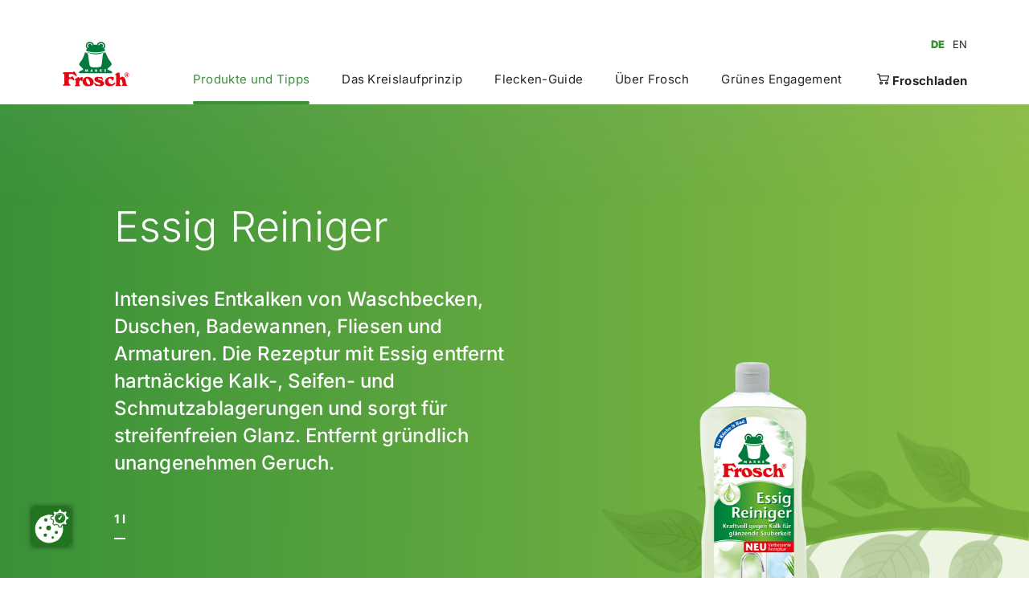

--- FILE ---
content_type: text/html
request_url: https://frosch.de/de/produkte-und-tipps/essig-reiniger.html
body_size: 6090
content:








	
<!DOCTYPE html>
<html class="">
    <head>
    	<title>Frosch Essig Reiniger | frosch.de</title>
        <meta charset="UTF-8">
        <meta http-equiv="X-UA-Compatible" content="IE=Edge;chrome=1"/>
        <meta name="viewport" content="width=device-width, height=device-height, initial-scale=1.0, maximum-scale=1.0, minimum-scale=1.0, user-scalable=no"/>
        <meta name="format-detection" content="telephone=no"/>
        <meta name="Title" content="Frosch Essig Reiniger | frosch.de"/>
        <meta name="Description" content="Frosch Essig Reiniger 1000 ml Flasche ► stark gegen Kalk mit der Kraft des Essigs ✓ f&uuml;r strahlenden Glanz in K&uuml;che und Bad ✓ vegan ✓"/>
        <meta property="og:title" content="Frosch Essig Reiniger | frosch.de" />
		<meta property="og:type" content="website" />
		<meta property="og:description" content="Frosch Essig Reiniger 1000 ml Flasche ► stark gegen Kalk mit der Kraft des Essigs ✓ f&uuml;r strahlenden Glanz in K&uuml;che und Bad ✓ vegan ✓" />
			<meta property="og:image" content="https://frosch.de/produktdatenbank/produktbilder/frosch-de_frosch_essig-reiniger_okt_1l_565y642py.png" />
		<link rel="canonical" href="https://frosch.de/de/produkte-und-tipps/essig-reiniger.html"/>
        <link rel="icon" href="../../patternlab/images/favicons/favicon-192.png" sizes="192x192"/>
        <link rel="shortcut icon" href="../../patternlab/images/favicons/favicon-196.png" sizes="196x196"/>
        <link rel="shortcut icon" href="../../patternlab/images/favicons/favicon-512.png" sizes="512x512"/>
        <link rel="apple-touch-icon" href="../../patternlab/images/favicons/apple-touch-icon.png" sizes="180x180"/>
        <link rel="stylesheet" href="../../patternlab/css/vendors.bundle.css" media="all"/>
        <link rel="stylesheet" href="../../patternlab/css/main.bundle.css" media="all"/>
        <script src="../../patternlab/js/runtime.bundle.js" defer="defer"></script>
        <script src="../../patternlab/js/vendors.bundle.js" defer="defer"></script>
        <script src="../../patternlab/js/main.bundle.js" defer="defer"></script>
        <script src="https://consent.werner-mertz.de/public/app.js?apiKey=fc986076f712ff606abb6081f4b17b06ed238626f07d378b&amp;domain=9871761&amp;lang=de_DE" referrerpolicy="origin"></script>
        <!-- Google Tag Manager -->
		<script>(function(w,d,s,l,i){w[l]=w[l]||[];w[l].push({'gtm.start':new Date().getTime(),event:'gtm.js'});var f=d.getElementsByTagName(s)[0],j=d.createElement(s),dl=l!='dataLayer'?'&l='+l:'';j.async=true;j.src='https://www.googletagmanager.com/gtm.js?id='+i+dl;f.parentNode.insertBefore(j,f);})(window,document,'script','dataLayer','GTM-MTZMMB5');</script>
		<!-- End Google Tag Manager -->
		<!-- Matomo -->
			<script>
			  var _paq = window._paq = window._paq || [];
			  /* tracker methods like "setCustomDimension" should be called before "trackPageView" */
			  _paq.push(['trackPageView']);
			  _paq.push(['enableLinkTracking']);
			  (function() {
			    var u="https://analytics.werner-mertz.de/";
			    _paq.push(['setTrackerUrl', u+'matomo.php']);
			    _paq.push(['setSiteId', '8']);
			    var d=document, g=d.createElement('script'), s=d.getElementsByTagName('script')[0];
			    g.async=true; g.src=u+'matomo.js'; s.parentNode.insertBefore(g,s);
			  })();
			</script>
		<!-- End Matomo Code -->		
</head>
    <body class="">
    
    <!-- FRAUD0.com fraud detection BODY TAG -->
<script async src="https://api.fraud0.com/api/v2/fz.js?cid=e409b168-5333-4b28-a47a-2bc855a0327a"></script>
<script>(function(){var i=document.createElement('img');i.src='https://api.fraud0.com/api/v2/pixel?cid=e409b168-5333-4b28-a47a-2bc855a0327a&cb='+Math.random()+'.'+(new Date()).getTime();
i.width=i.height=1;i.style='width:1px;height:1px;display:inline;position:absolute;margin-top:-1px;';document.body.append(i);})();</script>
<!-- End of FRAUD0 BODY TAG -->
    
    
    <!-- Google Tag Manager (noscript) -->
	<noscript>
		<iframe src="https://www.googletagmanager.com/ns.html?id=GTM-MTZMMB5" height="0" width="0" style="display:none;visibility:hidden"></iframe>
	</noscript>
	<!-- End Google Tag Manager (noscript) -->
	
<div class="Page">
	

<header class="PageHeader ">
	<div class="background"></div>
	<div class="burger-version">
		<a class="logo-holder" href="../" title="Logo">
			<img class="company-logo" src="../../test-bilder/logo_frosch.svg" loading="eager" alt="Logo"/>
		</a>
		<div class="nav-holder">
			


<ul class="LanguageSwitcher">
	
		<li class="language-item">
			
			<a href="essig-reiniger.html" class="language-button active">DE</a>
		</li>
	
		<li class="language-item">
			
			<a href="../../en/products-and-tips/vinegar-cleaner.html" class="language-button ">EN</a>
		</li>
	
</ul>


			<div class="burger-toggle"></div>
			<nav class="burger-menu">
				<div class="level active">
					<div class="links">
						
		
      	<a class="link
       active
      		"href="index.html">
		<span class="text">Produkte und Tipps</span>
		
	</a>
		
      	<a class="link
      
      		"href="../das-kreislaufprinzip/">
		<span class="text">Das Kreislaufprinzip</span>
		
	</a>
		
      	<a class="link
      
      		"href="../flecken-zwerge.html">
		<span class="text">Flecken-Guide</span>
		
	</a>
		
      	<a class="link
      
      		"href="../ueber-frosch/">
		<span class="text">Über Frosch</span>
		
	</a>
		
      	<a class="link
      
      		"href="../gruenes-engagement/">
		<span class="text">Grünes Engagement</span>
		
	</a>
		
      	<a class="link froschladen
      
      		"href="https://froschladen.com/">
		<span class="text">Froschladen</span>
		
	</a>
					</div>
					<div class="wave">
					<svg viewBox="0 0 820 169.495" xmlns="http://www.w3.org/2000/svg"><path d="m1027.641-3724.859h-820s.274 152.682 0 152.651c470.617 88.532 510.354-203.786 820-141.99-.155-.171 0-10.661 0-10.661z" fill="#fff" transform="translate(-207.641 3724.86)"/></svg>
					</div>
				</div>
			</nav>
		</div>
	</div>
	<div class="desktop-version">
		<div class="menu-wrapper">
			<div class="content">
				<a class="logo-holder" href="../" title="">
					<img class="company-logo" src="../../test-bilder/logo_frosch.svg" loading="eager" alt="Logo"/>
				</a>
				<div class="links">
					


<ul class="LanguageSwitcher">
	
		<li class="language-item">
			
			<a href="essig-reiniger.html" class="language-button active">DE</a>
		</li>
	
		<li class="language-item">
			
			<a href="../../en/products-and-tips/vinegar-cleaner.html" class="language-button ">EN</a>
		</li>
	
</ul>


					<nav class="nav-menu link-count-6">
						
		
      	<a class="link
       active
      		"href="index.html">
		<span class="text">Produkte und Tipps</span>
		
	</a>
		
      	<a class="link
      
      		"href="../das-kreislaufprinzip/">
		<span class="text">Das Kreislaufprinzip</span>
		
	</a>
		
      	<a class="link
      
      		"href="../flecken-zwerge.html">
		<span class="text">Flecken-Guide</span>
		
	</a>
		
      	<a class="link
      
      		"href="../ueber-frosch/">
		<span class="text">Über Frosch</span>
		
	</a>
		
      	<a class="link
      
      		"href="../gruenes-engagement/">
		<span class="text">Grünes Engagement</span>
		
	</a>
		
      	<a class="link froschladen
      
      		"href="https://froschladen.com/">
		<span class="text">Froschladen</span>
		
	</a>
					</nav>
				</div>
			</div>
		</div>
	</div>
</header>



	<main>
		



<div class="ProductDashboard withContent">
	<div class="introWrap">
		<div class="introHolder">
			<div class="intro">
				
				
					

<h1 class="PrimaryHeadline inverted" >
  Essig Reiniger
</h1>

				
				
					




<div class="Copytext " >
	
	Intensives Entkalken von Waschbecken, Duschen, Badewannen, Fliesen und Armaturen.
Die Rezeptur mit Essig entfernt hartn&auml;ckige Kalk-, Seifen- und Schmutzablagerungen und sorgt f&uuml;r streifenfreien Glanz.
Entfernt gr&uuml;ndlich unangenehmen Geruch.

	
</div>
				
				<div class="sizes">
					<nav class="list list-length-1">
						
							<a class="size active" href="#" data-index="0">1 l</a>
						
						<span class="target"></span>
					</nav>
				</div>
				
				<div class="cta">
					
					
					
					
					
					
						
							
							<div class="button-holder active" data-index="0">
								
								
								
								
								

								
<a class="Button Button--inverted " href="https://froschladen.com/Frosch-Essig-Reiniger/116017" >Produkt kaufen</a>
							</div>
							
						
					
				</div>

			</div>

			<div class="slider">
				
					<div class="swiper-holder active without-scrollbar" data-index="0">
					<div class="swiper">
						<div class="swiper-wrapper">
							
								<div class="item swiper-slide">
									<div data-swiper-parallax="-20%" data-swiper-parallax-duration="400" data-swiper-parallax-opacity="0">
										
										
										
										
										
										
										
										
										
										
										
									
										
										




	<picture class="ContentImage ">

	
		
			<source srcset="../../produktdatenbank/produktbilder/frosch-de_frosch_essig-reiniger_okt_1l_565y642py_productdashboardmq5.png 1x" media="(min-width: 1200px)"/>
		
		
			<source srcset="../../produktdatenbank/produktbilder/frosch-de_frosch_essig-reiniger_okt_1l_565y642py_productdashboardmq3.png 1x" media="(min-width: 576px)"/>
		
		
				<img srcset="../../produktdatenbank/produktbilder/frosch-de_frosch_essig-reiniger_okt_1l_565y642py_productdashboardmq1.png 1x" src="../../produktdatenbank/produktbilder/frosch-de_frosch_essig-reiniger_okt_1l_565y642py_productdashboardmq1.png" alt="Produktabbildung Essig Reiniger" loading="lazy" />
		
	
	</picture>



									</div>
								</div>
							
						</div>
						<div class="swiper-scrollbar"></div>
					</div>
						<div class="controls">
							<div class="button prev"></div>
							<div class="button next"></div>
						</div>
					</div>
				
			</div>
		</div>
		<div class="stageWaveBottomHolder">
			<svg class="stageWaveBottom" version="1.1" xmlns="http://www.w3.org/2000/svg" xmlns:xlink="http://www.w3.org/1999/xlink" x="0px" y="0px" viewBox="0 0 820 169" xml:space="preserve">
			<linearGradient id="gradient-horizontal">
				<stop stop-color="#389138" offset="0"/>
				<stop stop-color="#8bbe45" offset="100%"/>
			</linearGradient>
			<path id="Wave_x5F_Bottom_x5F_I_x5F_MQ3_x2B_5_00000054226463419287366500000006212335544700029112_" d="M819.8,10
				L820,0H0v152.2c470.6,88.5,510.4-203.8,820-142" fill="url(#gradient-horizontal)"/>
			</svg>
		</div>
		<div class="leaf">
			
			
			
			



<lottie-player
	class="AnimatedElement svg"
	autoplay
	loop
	mode="normal"
	src=../../patternlab/animation/Leaf_Product-Dashboard_Top.json
	>
</lottie-player>
			
			
			
			
			
			



<lottie-player
	class="AnimatedElement svg mobile-only"
	autoplay
	loop
	mode="normal"
	src=../../patternlab/animation/Leaf_Product-Dashboard_Top_MQ1.json
	>
</lottie-player>
		</div>
	</div>
	

		<div class="contentWrap">
			<div class="contentHolder">
				<div class="button-holder-mobile">
					<div class="cta">
						
						
						
						
							
							<div class="button-holder active" data-index="0">
								
								
								
								
								

								
<a class="Button Button--secondary " href="https://froschladen.com/Frosch-Essig-Reiniger/116017" >Produkt kaufen</a>
							</div>
							
						
					
					</div>
				</div>
				<div class="content-list">
					
						<ul class="list">
							
								<li>stark gegen Kalk</li>
							
								<li>mit der Kraft des Essigs</li>
							
								<li>f&uuml;r K&uuml;che &amp; Bad</li>
							
						</ul>
					
					
					
					
					
					
				</div>
				<div class="content-tabs">
					
					
						
						
						
						
							
							
						
					
					
					
					
						<div class="tabs-wrapper">

							<nav class="tabs-header">
								
								
								
									<a class="active" data-index="1" href="#">Anwendung</a>
								
								
									<a class="" data-index="2" href="#">Inhaltsstoffe</a>
								
								<span class="target"></span>
							</nav>

							<div class="tabs-content">
								
								
									<div class="tab open" data-index="1">
										<div class="body">
											<div class="body-inner">
												
							<p>Dosierung auf 5 l Wasser: leicht verschmutzt: 30-60 ml (2-4 Essl&ouml;ffel). Bei normaler/hartn&auml;ckiger Verschmutzung unverd&uuml;nnt auftragen, einwirken lassen und gut absp&uuml;len.
Nicht geeignet f&uuml;r s&auml;ureempfindliche Materialien wie z.B. Marmor, Armaturen mit Silberbad oder emaillierte Badewannen. </p>
														
						
											</div>
										</div>
									</div>
								
									
								
									<div class="tab" data-index="2">
										<div class="body">
											<div class="body-inner">
												
							
								<p>&lt; 5 &#37; nichtionische Tenside, anionische Tenside. Weitere Inhaltsstoffe: Essigs&auml;ure, Lebensmittelfarbstoff.</p>
								
									
									
									
									
									
						
									
<a class="Button Button--arrow " href="https://detvo.werner-mertz.de/index.php" target="_blank" rel="noopener" >Detergenzienverordnung</a>
								
							
							
											</div>
										</div>
									</div>
								
							</div>
						</div>
					
				</div>
				
				
				
			</div>
		</div>
		<div class="bottomHolder">
			<svg class="stageContentWaveBottom"  xmlns="http://www.w3.org/2000/svg" width="830.074" height="54.214" viewBox="0 0 830.074 54.214"><path d="M-1705.012-8189.929H-874.95s.015,54.084,0,54.214c-272.835-133.329-522.818,72.824-830.062-40.939C-1705.023-8176.647-1705.012-8189.929-1705.012-8189.929Z" transform="translate(1705.017 8189.929)" fill="#edf5e2"/></svg>
			<div class="leaf leaf-left">
				
				
				
				



<lottie-player
	class="AnimatedElement svg"
	autoplay
	loop
	mode="normal"
	src=../../patternlab/animation/Leaf_Product-Dashboard_Bottom.json
	>
</lottie-player>
			</div>
		</div>
</div>



<section class="Section" id="anchor-IconList">
	<div class="content">
		<div class="module">
			<div class="IconList">
				<div class="items">
					<div class="wrapper">
						
							<div class="item">
								<div class="image">
									
								
									
									
									
									
									
									
									
									
									
									
									
									




	<picture class="ContentImage image">

	
		
			<source srcset="../../produktdatenbank/icons/de_pictogram_ecocredential_ingredients_iconlistmq3.png 1x" media="(min-width: 1200px)"/>
		
		
			<source srcset="../../produktdatenbank/icons/de_pictogram_ecocredential_ingredients_iconlistmq3.png 1x" media="(min-width: 576px)"/>
		
		
				<img srcset="../../produktdatenbank/icons/de_pictogram_ecocredential_ingredients_iconlistmq3.png 1x" src="../../produktdatenbank/icons/de_pictogram_ecocredential_ingredients_iconlistmq3.png" alt="Pictogram ohne tierische Inhaltsstoffe" loading="lazy" />
		
	
	</picture>



								</div>
			
								<div class="content">
									<div class="headline">Frei von tierischen Inhaltsstoffen	</div>
									
									
									
									
								
									




<div class="Copytext sm" >
	
	Rezepturen frei von tierischen Inhaltsstoffen. 
	
</div>
			
								</div>
							</div>
						
							<div class="item">
								<div class="image">
									
								
									
									
									
									
									
									
									
									
									
									
									
									




	<picture class="ContentImage image">

	
		
			<source srcset="../../produktdatenbank/icons/de_pictogram_ecocredential_microplasticfree_iconlistmq3.png 1x" media="(min-width: 1200px)"/>
		
		
			<source srcset="../../produktdatenbank/icons/de_pictogram_ecocredential_microplasticfree_iconlistmq3.png 1x" media="(min-width: 576px)"/>
		
		
				<img srcset="../../produktdatenbank/icons/de_pictogram_ecocredential_microplasticfree_iconlistmq3.png 1x" src="../../produktdatenbank/icons/de_pictogram_ecocredential_microplasticfree_iconlistmq3.png" alt="Pictogram Mikroplastikfrei" loading="lazy" />
		
	
	</picture>



								</div>
			
								<div class="content">
									<div class="headline">Frei von Mikroplastik</div>
									
									
									
									
								
									




<div class="Copytext sm" >
	
	Rezepturen mit gewässerschonender Reinigungs- und Pflegeleistung ohne Mikroplastik. 
	
</div>
			
								</div>
							</div>
						
							<div class="item">
								<div class="image">
									
								
									
									
									
									
									
									
									
									
									
									
									
									




	<picture class="ContentImage image">

	
		
			<source srcset="../../produktdatenbank/icons/de_pictogram_ecocredential_recycled_iconlistmq3.png 1x" media="(min-width: 1200px)"/>
		
		
			<source srcset="../../produktdatenbank/icons/de_pictogram_ecocredential_recycled_iconlistmq3.png 1x" media="(min-width: 576px)"/>
		
		
				<img srcset="../../produktdatenbank/icons/de_pictogram_ecocredential_recycled_iconlistmq3.png 1x" src="../../produktdatenbank/icons/de_pictogram_ecocredential_recycled_iconlistmq3.png" alt="Pictogram Recycelt" loading="lazy" />
		
	
	</picture>



								</div>
			
								<div class="content">
									<div class="headline">Recyclat / Recycelbar	</div>
									
									
									
									
								
									




<div class="Copytext sm" >
	
	Verpackungen aus recycelten und recycelfähigen Materialien ermöglichen einen geschlossenen Rohstoffkreislauf. 
	
</div>
			
								</div>
							</div>
						
				
					</div>
					<div class="swiper-scrollbar"></div>
				</div>
				<div class="controls">
					<div class="button prev"></div>
					<div class="button next"></div>
				</div>
			</div>
		</div>
	</div>
</section>










<section class="Section" id="anchor-TeaserSeriesToggle">
	<div class="content">
		<div class="module">
		
			<div class="TeaserSeriesToggle ">
			
				
				
				<div class="tabs-wrapper">
					<div class="tabs-header">
						<div class="Toggle ">
							
								<input type="radio" name="toggle" class="input-1" id="toggle-1" data-index="1" checked>
								<label class="toggle-1" for="toggle-1">Das erste Frosch-Produkt</label>
							
								<input type="radio" name="toggle" class="input-2" id="toggle-2" data-index="2" >
								<label class="toggle-2" for="toggle-2">Einer unserer Lieblinge</label>
							
							<span class="switcher-toggle"></span>
							<span class="left"></span>
							<span class="right"></span>
						</div>
					</div>


					<div class="tabs-content">
						
						<div class="tab open" data-index="1">
							<div class="body">
								<div class="content">
									<div class="swiper">
										<div class="swiper-wrapper">
											
											<div class="item swiper-slide  ">
												<a href="neutral-reiniger.html">
													<div class="content-holder">
														<div class="contentInner">
															<div class="flaglineHolder">
																	
															</div>
															
															
																
																
																
																




<div class="Copytext sm" >
	
	Neutral Reiniger
	
</div>
															
														</div>
						                          		<button class="Button Button--arrow" type="arrow">
														</button>
													</div>
													
													<div class="image-holder">											
														
														
														
														
														
														
														
														
														
														
														
														
														
														



	


	<picture class="ContentImage ">

	
		
			<source srcset="../../produktdatenbank/produktbilder/frosch_all_purpose_cleaner_neutral_1000ml_d_teaserseriessmall.png 1x" media="(min-width: 1200px)"/>
		
		
			<source srcset="../../produktdatenbank/produktbilder/frosch_all_purpose_cleaner_neutral_1000ml_d_teaserseriessmall.png 1x" media="(min-width: 576px)"/>
		
		
				<img srcset="../../produktdatenbank/produktbilder/frosch_all_purpose_cleaner_neutral_1000ml_d_teaserseriessmall.png 1x" src="../../produktdatenbank/produktbilder/frosch_all_purpose_cleaner_neutral_1000ml_d_teaserseriessmall.png" alt="Produktabbildung Neutral Reiniger"  />
		
	
	</picture>



	
													</div>
												</a>
											</div>
                         					
										</div>
										
										<div class="swiper-scrollbar"></div>
									</div>
									<div class="controls">
										<div class="button prev"></div>
										<div class="button next"></div>
									</div>
								</div>
							</div>
						</div>
             			
						<div class="tab" data-index="2">
							<div class="body">
								<div class="content">
									<div class="swiper">
										<div class="swiper-wrapper">
											
											<div class="item swiper-slide  ">
												<a href="glas-reiniger-spiritus.html">
													<div class="content-holder">
														<div class="contentInner">
															<div class="flaglineHolder">
																	
															</div>
															
															
																
																
																
																




<div class="Copytext sm" >
	
	Glas-Reiniger Spiritus 
	
</div>
															
														</div>
						                          		<button class="Button Button--arrow" type="arrow">
														</button>
													</div>
													
													<div class="image-holder">											
														
														
														
														
														
														
														
														
														
														
														
														
														
														



	


	<picture class="ContentImage ">

	
		
			<source srcset="../../produktdatenbank/produktbilder/frosch-de_frosch_spiritus_glas-reiniger_500mll_565y642py_teaserseriessmall.png 1x" media="(min-width: 1200px)"/>
		
		
			<source srcset="../../produktdatenbank/produktbilder/frosch-de_frosch_spiritus_glas-reiniger_500mll_565y642py_teaserseriessmall.png 1x" media="(min-width: 576px)"/>
		
		
				<img srcset="../../produktdatenbank/produktbilder/frosch-de_frosch_spiritus_glas-reiniger_500mll_565y642py_teaserseriessmall.png 1x" src="../../produktdatenbank/produktbilder/frosch-de_frosch_spiritus_glas-reiniger_500mll_565y642py_teaserseriessmall.png" alt="Product Glass Cleaner"  />
		
	
	</picture>



	
													</div>
												</a>
											</div>
                         					
										</div>
										
										<div class="swiper-scrollbar"></div>
									</div>
									<div class="controls">
										<div class="button prev"></div>
										<div class="button next"></div>
									</div>
								</div>
							</div>
						</div>
             			
					</div>
					
				</div>
				
			</div> 
		</div> 
	</div> 
</section>

		
	</main>
	


<div class="BackToTopButton">
	<a class="TopButton">
		<svg id="Icon_Style" xmlns="http://www.w3.org/2000/svg" viewBox="0 0 100 100">
			<g id="Back-To-Top">
				<circle id="Ellipse_118" cx="50" cy="50" r="50" fill="#389138"/>
				<path d="M64.1,43.26l-12.5-10.42c-.1-.08-.21-.12-.32-.18-.13-.08-.25-.17-.4-.23-.21-.08-.42-.11-.64-.13-.09,0-.16-.05-.25-.05s-.16,.04-.25,.05c-.22,.02-.43,.05-.64,.13-.15,.06-.26,.15-.4,.23-.11,.06-.22,.1-.32,.18l-12.5,10.42c-1.06,.88-1.2,2.46-.32,3.52,.88,1.06,2.46,1.2,3.52,.32l8.4-7v25.13c0,1.38,1.12,2.5,2.5,2.5s2.5-1.12,2.5-2.5v-25.13l8.4,7c.47,.39,1.04,.58,1.6,.58,.72,0,1.43-.31,1.92-.9,.88-1.06,.74-2.64-.32-3.52Z"
					  fill="#fff"/>
			</g>
		</svg>
	</a>
</div>


<div class="Footer">
	<svg viewBox="0 0 830.248 52.377" xmlns="http://www.w3.org/2000/svg"><path d="m0 0h830s.4 10.131 0 10.3c-317.852 121.714-445.215-67.767-830 14.52-.162-.545 0-24.82 0-24.82z" fill="#edf5e2" transform="matrix(-1 0 0 -1 830.176 52.377)"/></svg>
	<div class="contentWrap">
		<div class="contentHolder">
			<div class="location column">
				<div class="headline">Adresse</div>

				<ul class="content">
					<li><p>Werner & Mertz GmbH</p><p>Rheinallee 96</p><p>55120 Mainz</p></li>
				</ul>
			</div>

			<div class="information column">
				<div class="headline">Information</div>
				<ul class="content">
					
						
							<li>
								<a href="https://frosch.de/de/impressum.html">Impressum</a>
							</li>
						
					
						
							<li>
								<a href="https://frosch.de/de/datenschutz.html">Datenschutz</a>
							</li>
						
					
						
							<li>
								<a href="https://frosch.de/de/datenschutz-social-media.html">Datenschutz Social Media</a>
							</li>
						
					
						
							<li>
								<a href="https://frosch.de/de/haftungshinweise.html">Haftungshinweise</a>
							</li>
						
					
						
							<li>
								<a href="https://frosch.de/de/kontakt.html">Kontakt</a>
							</li>
						
					
						
							<li>
								<a href="https://frosch.de/de/faq.html">FAQ</a>
							</li>
						
					
				</ul>
			</div>

			<div class="linksColumn column">
				<ul class="links content">
					
					<li>
						








<a class="Button Button--arrow " href="https://initiative-frosch.de/" target="_blank" rel="noopener" >Initiative Frosch</a>







					</li>
					
					<li>
						








<a class="Button Button--arrow " href="https://wir-fuer-recyclat.de/" target="_blank" rel="noopener" >Wir für Recyclat</a>







					</li>
					
				</ul>

				<div class="socialChannels">
					
						<a href="https://de-de.facebook.com/markefrosch" target="_blank" rel="noopener" class="socialChannel icon-facebook"></a>
	
					
						<a href="https://www.instagram.com/frosch_de/" target="_blank" rel="noopener" class="socialChannel icon-instagram"></a>
	
					
				</div>
			</div>
		</div>

		<div class="smallprint">
			<span class="copyright">&copy; Werner & Mertz GmbH 2026</span>
		</div>
	</div>
</div>
</div>
</body>
</html>


--- FILE ---
content_type: text/css
request_url: https://frosch.de/patternlab/css/main.bundle.css
body_size: 81493
content:
/* angepasst 9 */
/*! normalize.css v8.0.1 | MIT License | github.com/necolas/normalize.css */html{-webkit-text-size-adjust:100%;line-height:1.15}body{margin:0}main{display:block}h1{font-size:2em;margin:.67em 0}hr{-webkit-box-sizing:content-box;box-sizing:content-box;height:0;overflow:visible}pre{font-family:monospace;font-size:1em}a{background-color:transparent}abbr[title]{border-bottom:none;text-decoration:underline;-webkit-text-decoration:underline dotted;text-decoration:underline dotted}b,strong{font-weight:bolder}code,kbd,samp{font-family:monospace;font-size:1em}small{font-size:80%}sub,sup{font-size:75%;line-height:0;position:relative;vertical-align:baseline}sub{bottom:-.25em}sup{top:-.5em}img{border-style:none}button,input,optgroup,select,textarea{font-family:inherit;font-size:100%;line-height:1.15;margin:0}button,input{overflow:visible}button,select{text-transform:none}[type=button],[type=reset],[type=submit],button{-webkit-appearance:button}[type=button]::-moz-focus-inner,[type=reset]::-moz-focus-inner,[type=submit]::-moz-focus-inner,button::-moz-focus-inner{border-style:none;padding:0}[type=button]:-moz-focusring,[type=reset]:-moz-focusring,[type=submit]:-moz-focusring,button:-moz-focusring{outline:.1rem dotted ButtonText}fieldset{padding:.35em .75em .625em}legend{-webkit-box-sizing:border-box;box-sizing:border-box;color:inherit;display:table;max-width:100%;padding:0;white-space:normal}progress{vertical-align:baseline}textarea{overflow:auto}[type=checkbox],[type=radio]{-webkit-box-sizing:border-box;box-sizing:border-box;padding:0}[type=number]::-webkit-inner-spin-button,[type=number]::-webkit-outer-spin-button{height:auto}[type=search]{-webkit-appearance:textfield;outline-offset:-.2rem}[type=search]::-webkit-search-decoration{-webkit-appearance:none}::-webkit-file-upload-button{-webkit-appearance:button;font:inherit}details{display:block}summary{display:list-item}[hidden],template{display:none}:root{--max-content-width:2056px;--grid-gutter:20px;--grid-all-gutters:calc(var(--grid-gutter)*11);--grid-columns:calc(100% - var(--grid-all-gutters));--grid-column:calc(var(--grid-columns)/12);--content-padding:23px}@media (min-width:576px){:root{--content-padding:46px}}@media (min-width:1200px){:root{--content-padding:142px}}:root{--breakout-offset:0}@media (min-width:576px){:root{--breakout-offset:120px}}:root{--default-vertical-offset:50px;--spacing-xs:9px;--spacing-sm:15px;--spacing-md:20px;--spacing-lg:30px;--spacing-xl:100px}@media (min-width:576px){:root{--spacing-xs:10px;--spacing-sm:20px;--spacing-md:25px;--spacing-lg:35px;--spacing-xl:100px}}@media (min-width:1200px){:root{--spacing-sm:25px;--spacing-md:30px;--spacing-lg:40px;--spacing-xl:150px}}:root{--header-height:80px}@media (min-width:1200px){:root{--header-height:130px}}:root{--effect-borderwidth:4px;--text-base-font-size:14px;--text-base-line-height:20px}@media (min-width:576px){:root{--text-base-font-size:16px;--text-base-line-height:24px}}@media (min-width:1200px){:root{--text-base-font-size:18px;--text-base-line-height:26px}}:root{--text-copy-sm-font-size:14px;--text-copy-sm-line-height:21px}@media (min-width:576px){:root{--text-copy-sm-font-size:14px;--text-copy-sm-line-height:21px}}@media (min-width:1200px){:root{--text-copy-sm-font-size:16px;--text-copy-sm-line-height:24px}}:root{--text-copy-md-font-size:16px;--text-copy-md-line-height:24px}@media (min-width:576px){:root{--text-copy-md-font-size:18px;--text-copy-md-line-height:27px}}@media (min-width:1200px){:root{--text-copy-md-font-size:20px;--text-copy-md-line-height:30px}}:root{--text-copy-lg-font-size:18px;--text-copy-lg-line-height:27px}@media (min-width:576px){:root{--text-copy-lg-font-size:20px;--text-copy-lg-line-height:30px}}@media (min-width:1200px){:root{--text-copy-lg-font-size:24px;--text-copy-lg-line-height:36px}}:root{--text-copy-font-size:var(--text-base-font-size);--text-copy-line-height:var(--text-base-line-height);--text-headline-lg-font-size:30px;--text-headline-lg-line-height:39px}@media (min-width:576px){:root{--text-headline-lg-font-size:36px;--text-headline-lg-line-height:47px}}@media (min-width:1200px){:root{--text-headline-lg-font-size:52px;--text-headline-lg-line-height:67px}}:root{--text-headline-md-font-size:26px;--text-headline-md-line-height:34px}@media (min-width:576px){:root{--text-headline-md-font-size:30px;--text-headline-md-line-height:39px}}@media (min-width:1200px){:root{--text-headline-md-font-size:40px;--text-headline-md-line-height:52px}}:root{--text-headline-sm-font-size:16px;--text-headline-sm-line-height:23px}@media (min-width:576px){:root{--text-headline-sm-font-size:18px;--text-headline-sm-line-height:26px}}@media (min-width:1200px){:root{--text-headline-sm-font-size:24px;--text-headline-sm-line-height:34px}}:root{--text-headline-xs-font-size:10px;--text-headline-xs-line-height:13px;--text-button-font-size:10px;--text-button-line-height:1.3;--text-language-switcher-font-size:13px;--text-input-font-size:24px;--text-input-line-height:1.5}@media (min-width:576px){:root{--text-input-font-size:20px}}:root{--text-link-internal-font-size:20px;--text-link-internal-line-height:1;--text-link-external-font-size:16px;--text-link-external-line-height:16px}@media (min-width:576px){:root{--text-link-external-font-size:18px;--text-link-external-line-height:18px}}@media (min-width:1200px){:root{--text-link-external-font-size:20px;--text-link-external-line-height:20px}}:root{--text-ordered-list-numbers-font-size:12px}@media (min-width:576px){:root{--text-ordered-list-numbers-font-size:14px}}@media (min-width:1200px){:root{--text-ordered-list-numbers-font-size:16px}}:root{--character-spacing-2:2px;--color-green-dark:#389138;--color-green-medium:#8bbe45;--color-green-soft:#8cbb8b;--color-green-light:#edf5e2;--color-black:#262626;--color-grey-dark:#464646;--color-grey-medium:#707070;--color-grey-light:#cacaca;--color-white:#fff;--color-two-colour-gradient:linear-gradient(90deg,#389138,#8bbe45);--color-three-colour-gradient:linear-gradient(90deg,#389138,#8bbe45 50%,#389138);--color-text-base:var(--color-black);--color-text-base-inverted:var(--color-white);--color-text-base-accent:var(--color-green-dark);--color-text-section-dark:var(--color-white);--color-text-copy:var(--color-text-base);--color-text-copy-inverted:var(--color-text-base-inverted);--color-text-copy-md-inverted:var(--color-text-base-inverted);--color-text-copy-md-accent:var(--color-text-base-accent);--color-text-headline-lg:var(--color-text-base);--color-text-headline-lg-inverted:var(--color-text-base-inverted);--color-text-headline-md:var(--color-text-base);--color-text-headline-md-inverted:var(--color-text-base-inverted);--color-text-headline-md-accent:var(--color-text-base-accent);--color-text-headline-sm:var(--color-text-base);--color-text-headline-sm-inverted:var(--color-text-base-inverted);--color-text-headline-xs:var(--color-text-base);--color-text-headline-xs-inverted:var(--color-text-base-inverted);--color-text-headline-xs-accent:var(--color-text-base-accent);--color-text-button:var(--color-green-dark);--color-text-button-inverted:var(--color-text-base-inverted);--color-text-link:var(--color-green-dark);--color-link-button:var(--color-text-base);--color-link-button-inverted:var(--color-text-base-inverted);--color-text-input:var(--color-text-base);--color-text-input-placeholder:rgba(0,0,0,.66);--color-background-body:var(--color-white);--color-background-page-header:var(--color-white)}@-webkit-keyframes bounce-up-and-down-slowly{0%{-webkit-transform:translateY(0);transform:translateY(0)}25%{-webkit-transform:translateY(25%);transform:translateY(25%)}50%{-webkit-transform:translateY(0);transform:translateY(0)}75%{-webkit-transform:translateY(-25%);transform:translateY(-25%)}to{-webkit-transform:translateY(0);transform:translateY(0)}}@keyframes bounce-up-and-down-slowly{0%{-webkit-transform:translateY(0);transform:translateY(0)}25%{-webkit-transform:translateY(25%);transform:translateY(25%)}50%{-webkit-transform:translateY(0);transform:translateY(0)}75%{-webkit-transform:translateY(-25%);transform:translateY(-25%)}to{-webkit-transform:translateY(0);transform:translateY(0)}}@-webkit-keyframes underline{0%{left:50%;width:0}to{left:0;width:100%}}@keyframes underline{0%{left:50%;width:0}to{left:0;width:100%}}@-webkit-keyframes flip-with-scale{0%{opacity:1;-webkit-transform:translateY(-120%);transform:translateY(-120%)}99%{opacity:1;-webkit-transform:translateY(19%);transform:translateY(19%)}to{opacity:0;-webkit-transform:translateY(20%);transform:translateY(20%)}}@keyframes flip-with-scale{0%{opacity:1;-webkit-transform:translateY(-120%);transform:translateY(-120%)}99%{opacity:1;-webkit-transform:translateY(19%);transform:translateY(19%)}to{opacity:0;-webkit-transform:translateY(20%);transform:translateY(20%)}}@-webkit-keyframes pulse{0%{-webkit-transform:scaleX(1);transform:scaleX(1)}50%{-webkit-transform:scaleX(.8);transform:scaleX(.8)}to{-webkit-transform:scaleX(1);transform:scaleX(1)}}@keyframes pulse{0%{-webkit-transform:scaleX(1);transform:scaleX(1)}50%{-webkit-transform:scaleX(.8);transform:scaleX(.8)}to{-webkit-transform:scaleX(1);transform:scaleX(1)}}

/*
!!! WARNING !!!
This file is generated using the "generate-icon-font" script.
Do NOT modify this file.
If you need to make changes check the "css.template.hbs" template file and re-generate the icon-font.
*/
@font-face {
    font-family: icons;
    src: url(../fonts/icons.woff) format("woff"),url(../fonts/icons.woff2) format("woff2")
}

:root {
    --icon-arrow-down: "\f101";
    --icon-arrow-left: "\f102";
    --icon-arrow-right: "\f103";
    --icon-beak-left: "\f104";
    --icon-beak-right: "\f105";
    --icon-bottle: "\f106";
    --icon-facebook: "\f107";
    --icon-instagram: "\f108";
    --icon-interaction-bio-cycle-1: "\f109";
    --icon-interaction-bio-cycle-2: "\f10a";
    --icon-interaction-bio-cycle-3: "\f10b";
    --icon-interaction-bio-cycle-4: "\f10c";
    --icon-interaction-bio-cycle-5: "\f10d";
    --icon-interaction-tech-cycle-1: "\f10e";
    --icon-interaction-tech-cycle-2: "\f10f";
    --icon-interaction-tech-cycle-3: "\f111";
    --icon-interaction-tech-cycle-4: "\f110";
    --icon-search: "\f112";
    --icon-youtube: "\f113"
}

.icon-arrow-down:before {
    content: "\f101";
    content: var(--icon-arrow-down)
}

.icon-arrow-down:before, .icon-arrow-left:before {
    -webkit-font-feature-settings: normal;
    font-feature-settings: normal;
    -webkit-font-smoothing: antialiased;
    -moz-osx-font-smoothing: grayscale;
    font-family: icons, sans-serif;
    font-style: normal;
    font-variant: normal;
    font-weight: 400;
    line-height: 1;
    text-decoration: none;
    text-transform: none
}

.icon-arrow-left:before {
    content: "\f102";
    content: var(--icon-arrow-left)
}

.icon-arrow-right:before {
    content: "\f103";
    content: var(--icon-arrow-right)
}

.icon-arrow-right:before, .icon-beak-left:before {
    -webkit-font-feature-settings: normal;
    font-feature-settings: normal;
    -webkit-font-smoothing: antialiased;
    -moz-osx-font-smoothing: grayscale;
    font-family: icons, sans-serif;
    font-style: normal;
    font-variant: normal;
    font-weight: 400;
    line-height: 1;
    text-decoration: none;
    text-transform: none
}

.icon-beak-left:before {
    content: "\f104";
    content: var(--icon-beak-left)
}

.icon-beak-right:before {
    content: "\f105";
    content: var(--icon-beak-right)
}

.icon-beak-right:before, .icon-bottle:before {
    -webkit-font-feature-settings: normal;
    font-feature-settings: normal;
    -webkit-font-smoothing: antialiased;
    -moz-osx-font-smoothing: grayscale;
    font-family: icons, sans-serif;
    font-style: normal;
    font-variant: normal;
    font-weight: 400;
    line-height: 1;
    text-decoration: none;
    text-transform: none
}

.icon-bottle:before {
    content: "\f106";
    content: var(--icon-bottle)
}

.icon-facebook:before {
    content: "\f107";
    content: var(--icon-facebook)
}

.icon-facebook:before, .icon-instagram:before {
    -webkit-font-feature-settings: normal;
    font-feature-settings: normal;
    -webkit-font-smoothing: antialiased;
    -moz-osx-font-smoothing: grayscale;
    font-family: icons, sans-serif;
    font-style: normal;
    font-variant: normal;
    font-weight: 400;
    line-height: 1;
    text-decoration: none;
    text-transform: none
}

.icon-instagram:before {
    content: "\f108";
    content: var(--icon-instagram)
}

.icon-interaction-bio-cycle-1:before {
    content: "\f109";
    content: var(--icon-interaction-bio-cycle-1)
}

.icon-interaction-bio-cycle-1:before, .icon-interaction-bio-cycle-2:before {
    -webkit-font-feature-settings: normal;
    font-feature-settings: normal;
    -webkit-font-smoothing: antialiased;
    -moz-osx-font-smoothing: grayscale;
    font-family: icons, sans-serif;
    font-style: normal;
    font-variant: normal;
    font-weight: 400;
    line-height: 1;
    text-decoration: none;
    text-transform: none
}

.icon-interaction-bio-cycle-2:before {
    content: "\f10a";
    content: var(--icon-interaction-bio-cycle-2)
}

.icon-interaction-bio-cycle-3:before {
    content: "\f10b";
    content: var(--icon-interaction-bio-cycle-3)
}

.icon-interaction-bio-cycle-3:before, .icon-interaction-bio-cycle-4:before {
    -webkit-font-feature-settings: normal;
    font-feature-settings: normal;
    -webkit-font-smoothing: antialiased;
    -moz-osx-font-smoothing: grayscale;
    font-family: icons, sans-serif;
    font-style: normal;
    font-variant: normal;
    font-weight: 400;
    line-height: 1;
    text-decoration: none;
    text-transform: none
}

.icon-interaction-bio-cycle-4:before {
    content: "\f10c";
    content: var(--icon-interaction-bio-cycle-4)
}

.icon-interaction-bio-cycle-5:before {
    content: "\f10d";
    content: var(--icon-interaction-bio-cycle-5)
}

.icon-interaction-bio-cycle-5:before, .icon-interaction-tech-cycle-1:before {
    -webkit-font-feature-settings: normal;
    font-feature-settings: normal;
    -webkit-font-smoothing: antialiased;
    -moz-osx-font-smoothing: grayscale;
    font-family: icons, sans-serif;
    font-style: normal;
    font-variant: normal;
    font-weight: 400;
    line-height: 1;
    text-decoration: none;
    text-transform: none
}

.icon-interaction-tech-cycle-1:before {
    content: "\f10e";
    content: var(--icon-interaction-tech-cycle-1)
}

.icon-interaction-tech-cycle-2:before {
    content: "\f10f";
    content: var(--icon-interaction-tech-cycle-2)
}

.icon-interaction-tech-cycle-2:before, .icon-interaction-tech-cycle-3:before {
    -webkit-font-feature-settings: normal;
    font-feature-settings: normal;
    -webkit-font-smoothing: antialiased;
    -moz-osx-font-smoothing: grayscale;
    font-family: icons, sans-serif;
    font-style: normal;
    font-variant: normal;
    font-weight: 400;
    line-height: 1;
    text-decoration: none;
    text-transform: none
}

.icon-interaction-tech-cycle-3:before {
    content: "\f110";
    content: var(--icon-interaction-tech-cycle-3)
}

.icon-interaction-tech-cycle-4:before {
    content: "\f111";
    content: var(--icon-interaction-tech-cycle-4)
}

.icon-interaction-tech-cycle-4:before, .icon-search:before {
    -webkit-font-feature-settings: normal;
    font-feature-settings: normal;
    -webkit-font-smoothing: antialiased;
    -moz-osx-font-smoothing: grayscale;
    font-family: icons, sans-serif;
    font-style: normal;
    font-variant: normal;
    font-weight: 400;
    line-height: 1;
    text-decoration: none;
    text-transform: none
}

.icon-search:before {
    content: "\f112";
    content: var(--icon-search)
}

.icon-youtube:before {
    -webkit-font-feature-settings: normal;
    font-feature-settings: normal;
    -webkit-font-smoothing: antialiased;
    -moz-osx-font-smoothing: grayscale;
    content: "\f113";
    content: var(--icon-youtube);
    font-family: icons, sans-serif;
    font-style: normal;
    font-variant: normal;
    font-weight: 400;
    line-height: 1;
    text-decoration: none;
    text-transform: none
}

@font-face {
    font-display: swap;
    font-family: Inter;
    font-style: normal;
    font-weight: 300;
    src: url(../fonts/inter_v20_latin_300.woff2) format("woff2");
}

@font-face {
    font-display: swap;
    font-family: Inter;
    font-style: italic;
    font-weight: 300;
    src: url(../fonts/inter_v20_latin_300italic.woff2) format("woff2");
}

@font-face {
    font-display: swap;
    font-family: Inter;
    font-style: normal;
    font-weight: 500;
    src: url(../fonts/inter_v20_latin_500.woff2) format("woff2");
}

@font-face {
    font-display: swap;
    font-family: Inter;
    font-style: italic;
    font-weight: 500;
    src: url(../fonts/inter_v20_latin_500italic.woff2) format("woff2");
}

@font-face {
    font-display: swap;
    font-family: Inter;
    font-style: normal;
    font-weight: 700;
    src: url(../fonts/inter_v20_latin_700.woff2) format("woff2");
}

@font-face {
    font-display: swap;
    font-family: Inter;
    font-style: normal;
    font-weight: 900;
    src: url(../fonts/inter_v20_latin_900.woff2) format("woff2");
}

html {
    -webkit-box-sizing: border-box;
    box-sizing: border-box;
    font-size: 100%
}

html *, html :after, html :before {
    -webkit-box-sizing: inherit;
    box-sizing: inherit
}

body {
    -webkit-font-smoothing: antialiased;
    -moz-osx-font-smoothing: auto;
    -webkit-overflow-scrolling: touch;
    background-color: #fff;
    background-color: var(--color-background-body);
    color: #262626;
    color: var(--color-text-base);
    display: block;
    font-family: Inter, sans-serif;
    font-size: 14px;
    font-size: var(--text-base-font-size);
    height: auto;
    line-height: 20px;
    line-height: var(--text-base-line-height);
    max-width: 100vw;
    min-height: 100%;
    overflow-x: hidden;
    overflow-y: auto;
    width: 100%
}

body.overlayed {
    bottom: 0;
    left: 0;
    overflow: hidden;
    position: fixed;
    right: 0;
    top: 0;
    -ms-touch-action: none;
    touch-action: none
}

footer, header, main {
    display: block
}

h1, h2, h3, h4, h5, h6, p {
    margin-bottom: 0;
    margin-top: 0
}

.button, a, button, input[type=button], input[type=submit] {
    -webkit-tap-highlight-color: rgba(0, 0, 0, 0);
    -webkit-appearance: none;
    -moz-appearance: none;
    appearance: none;
    background: transparent;
    border: 0;
    border-radius: 0;
    cursor: pointer;
    min-width: 0;
    outline: 0;
    padding: 0;
    text-align: left;
    -webkit-user-select: none;
    -moz-user-select: none;
    -ms-user-select: none;
    user-select: none
}

.button:focus, a:focus, button:focus, input[type=button]:focus, input[type=submit]:focus {
    outline: 0
}

a, a:focus {
    text-decoration: none
}

a:focus {
    outline: 0
}

section {
    display: block
}

blockquote, figure {
    margin: 0
}

body > .Page {
    overflow: hidden
}

body main > * {
    margin-top: 5px;
    margin-top: calc(var(--spacing-xl) - 55px)
}

body main > * .SpecialText {
    margin-top: -100px;
    margin-top: calc(var(--spacing-xl) * -1)
}

body main + .BackToTopButton, body main + .Footer {
    margin-top: 50px;
    margin-top: calc(var(--spacing-xl) - 60px)
}

@media (min-width: 1200px) {
    body .BackToTopButton + .Footer {
        margin-top: 90px;
        margin-top: calc(var(--spacing-xl) - 90px)
    }
}

.Button {
    border: 2px solid #389138;
    border: 2px solid var(--color-text-button);
    border-bottom-left-radius: 23px;
    border-top-right-radius: 23px;
    color: #389138;
    color: var(--color-text-button);
    display: inline-block;
    font-family: Inter, sans-serif;
    font-size: 10px;
    font-size: var(--text-button-font-size);
    font-weight: 700;
    letter-spacing: 2px;
    letter-spacing: var(--character-spacing-2);
    line-height: 1.3;
    line-height: var(--text-button-line-height);
    padding: 13px 22px;
    position: relative;
    text-decoration: none;
    text-transform: uppercase;
    -webkit-transition: color .2s ease-in-out, background-color .2s ease-in-out;
    transition: color .2s ease-in-out, background-color .2s ease-in-out;
    word-break: break-word
}

.Button.active, .Button:hover {
    background-color: #389138;
    background-color: var(--color-text-button);
    color: #fff;
    color: var(--color-text-button-inverted)
}

.Button.Button--secondary {
    border: 2px solid #edf5e2;
    border: 2px solid var(--color-green-light);
    color: #262626;
    color: var(--color-text-base)
}

.Button.Button--secondary.active, .Button.Button--secondary:hover {
    background-color: #edf5e2;
    background-color: var(--color-green-light)
}

.Button.Button--secondary.disabled {
    color: #edf5e2;
    color: var(--color-green-light);
    cursor: not-allowed
}

.Button.Button--secondary.disabled:hover {
    background-color: transparent
}

.Button.Button--inverted {
    border: 2px solid #fff;
    border: 2px solid var(--color-white);
    color: #fff;
    color: var(--color-white)
}

.Button.Button--inverted.active, .Button.Button--inverted:hover {
    background-color: #fff;
    background-color: var(--color-white);
    color: #389138;
    color: var(--color-green-dark)
}

.Button.Button--arrow {
    border: none;
    border-radius: 0;
    padding: 0 0 0 40px
}

.Button.Button--arrow:before {
    -webkit-font-feature-settings: normal;
    font-feature-settings: normal;
    -webkit-font-smoothing: antialiased;
    -moz-osx-font-smoothing: grayscale;
    content: "\f103";
    content: var(--icon-arrow-right);
    font-family: icons, sans-serif;
    font-style: normal;
    font-variant: normal;
    font-weight: 400;
    line-height: 1;
    text-decoration: none;
    text-transform: none
}

.Button.Button--arrow {
    letter-spacing: 2px;
    letter-spacing: var(--character-spacing-2)
}

.Button.Button--arrow:empty {
    min-height: 25px
}

.Button.Button--arrow:empty, .Button.Button--arrow:empty:hover {
    color: #707070;
    color: var(--color-grey-medium)
}

.Button.Button--arrow:before {
    font-size: 25px;
    left: 0;
    position: absolute;
    top: 50%;
    -webkit-transform: translateY(-50%);
    transform: translateY(-50%);
    -webkit-transition: left .2s ease-in-out;
    transition: left .2s ease-in-out
}

.Button.Button--arrow:hover {
    background-color: transparent;
    color: #389138;
    color: var(--color-text-button)
}

.Button.Button--arrow:hover:before {
    left: 5px
}

.Button.Button--arrow.back:before {
    -webkit-font-feature-settings: normal;
    font-feature-settings: normal;
    -webkit-font-smoothing: antialiased;
    -moz-osx-font-smoothing: grayscale;
    content: "\f102";
    content: var(--icon-arrow-left);
    font-family: icons, sans-serif;
    font-style: normal;
    font-variant: normal;
    font-weight: 400;
    line-height: 1;
    text-decoration: none;
    text-transform: none;
    -webkit-transition: left .2s ease-in-out;
    transition: left .2s ease-in-out
}

.Button.Button--arrow.back:hover:before {
    left: -5px
}

.ContentImage {
    display: block;
    height: auto;
    max-width: 100%;
    width: auto
}

.ContentImage img {
    display: block;
    height: inherit;
    max-height: inherit;
    max-width: inherit;
    -o-object-fit: cover;
    object-fit: cover;
    -o-object-position: inherit;
    object-position: inherit;
    width: inherit
}

.Copytext, .Copytext.lg {
    color: #262626;
    color: var(--color-text-copy);
    font-family: Inter, sans-serif;
    font-size: 14px;
    font-size: var(--text-copy-font-size);
    font-weight: 300;
    letter-spacing: .1px;
    line-height: 20px;
    line-height: var(--text-copy-line-height)
}

.Copytext.lg {
    font-size: 18px;
    font-size: var(--text-copy-lg-font-size);
    line-height: 27px;
    line-height: var(--text-copy-lg-line-height)
}

.Copytext.md, .Copytext.md.inverted {
    color: #262626;
    color: var(--color-text-copy);
    font-family: Inter, sans-serif;
    font-size: 14px;
    font-size: var(--text-copy-font-size);
    font-size: 16px;
    font-size: var(--text-copy-md-font-size);
    font-weight: 300;
    letter-spacing: .1px;
    line-height: 20px;
    line-height: var(--text-copy-line-height);
    line-height: 24px;
    line-height: var(--text-copy-md-line-height)
}

.Copytext.md.inverted {
    -webkit-font-smoothing: antialiased;
    -moz-osx-font-smoothing: grayscale;
    color: #fff;
    color: var(--color-text-copy-md-inverted)
}

.Copytext.md.accent, .Copytext.md.accent.italic {
    color: #262626;
    color: var(--color-text-copy);
    color: #389138;
    color: var(--color-text-copy-md-accent);
    font-family: Inter, sans-serif;
    font-size: 14px;
    font-size: var(--text-copy-font-size);
    font-size: 16px;
    font-size: var(--text-copy-md-font-size);
    font-weight: 300;
    font-weight: 500;
    letter-spacing: .1px;
    line-height: 20px;
    line-height: var(--text-copy-line-height);
    line-height: 24px;
    line-height: var(--text-copy-md-line-height)
}

.Copytext.md.accent.italic {
    font-style: italic
}

.Copytext.sm {
    color: #262626;
    color: var(--color-text-copy);
    font-family: Inter, sans-serif;
    font-size: var(--text-copy-font-size);
    font-size: 14px;
    font-size: var(--text-copy-sm-font-size);
    font-weight: 300;
    letter-spacing: .1px;
    line-height: 20px;
    line-height: var(--text-copy-line-height);
    line-height: 21px;
    line-height: var(--text-copy-sm-line-height)
}

.Copytext > p {
    display: block;
    margin-bottom: 20px;
    margin-top: 0
}

.Copytext > p:last-child {
    margin-bottom: 0
}

.Copytext > ul {
    list-style: none;
    list-style-position: inside;
    margin: 0;
    padding-left: 0
}

.Copytext > ul, .Copytext > ul li {
    color: #262626;
    color: var(--color-text-copy)
}

.Copytext > ul li {
    padding-left: 35px;
    position: relative
}

.Copytext > ul li:before {
    background: #389138;
    background: var(--color-green-dark);
    border-radius: .5px;
    content: "";
    display: block;
    height: 1px;
    left: 0;
    position: absolute;
    top: 10px;
    top: calc(var(--text-base-line-height) / 2);
    width: 15px
}

.Copytext > ul li:not(:first-of-type) {
    margin-top: 30px;
    margin-top: var(--spacing-lg)
}

.Copytext > ul:not(:last-child) {
    margin-bottom: 20px
}

.Copytext > ul li:not(:first-of-type) {
    margin-top: 20px
}

.Copytext ol {
    counter-reset: step-counter;
    list-style: none;
    list-style-position: inside;
    list-style-type: none;
    margin: 0;
    padding-left: 0
}

.Copytext ol, .Copytext ol li {
    color: #262626;
    color: var(--color-text-copy)
}

.Copytext ol li {
    margin-top: 20px;
    padding-left: 35px;
    position: relative
}

.Copytext ol li:before {
    color: #389138;
    color: var(--color-green-dark);
    content: counters(step-counter, "") ".";
    counter-increment: step-counter;
    display: inline-block;
    font-size: 12px;
    font-size: var(--text-ordered-list-numbers-font-size);
    font-weight: 700;
    line-height: 1;
    margin-left: -35px;
    width: 35px
}

.Copytext ol li:first-of-type {
    margin-top: 0
}

.Copytext ol:not(:last-child) {
    margin-bottom: 20px
}

.Copytext a:not([target=_blank]) {
    color: #389138;
    color: var(--color-text-link);
    position: relative;
    white-space: nowrap
}

.Copytext a:not([target=_blank]):after {
    background-color: #389138;
    background-color: var(--color-text-link);
    bottom: 0;
    content: "";
    height: 1px;
    left: 0;
    position: absolute;
    -webkit-transform: scaleX(0);
    transform: scaleX(0);
    -webkit-transform-origin: bottom right;
    transform-origin: bottom right;
    -webkit-transition: -webkit-transform .3s ease;
    transition: -webkit-transform .3s ease;
    transition: transform .3s ease;
    transition: transform .3s ease, -webkit-transform .3s ease;
    width: 100%
}

.Copytext a:not([target=_blank]):hover:after {
    -webkit-transform: scaleX(1);
    transform: scaleX(1);
    -webkit-transform-origin: bottom left;
    transform-origin: bottom left
}

.Copytext a[target=_blank] {
    color: #389138;
    color: var(--color-text-link);
    margin-left: 7px;
    padding-left: 35px;
    position: relative;
    white-space: nowrap
}

.Copytext a[target=_blank]:before {
    -webkit-font-feature-settings: normal;
    font-feature-settings: normal;
    -webkit-font-smoothing: antialiased;
    -moz-osx-font-smoothing: grayscale;
    content: "\f103";
    content: var(--icon-arrow-right);
    font-family: icons, sans-serif;
    font-style: normal;
    font-variant: normal;
    font-weight: 400;
    line-height: 1;
    text-decoration: none;
    text-transform: none
}

@media (min-width: 1200px) {
    .Copytext a[target=_blank] {
        margin-left: 9px
    }
}

.Copytext a[target=_blank]:before {
    font-size: 25px;
    left: 0;
    position: absolute;
    top: 50%;
    -webkit-transform: translateY(-50%);
    transform: translateY(-50%);
    -webkit-transition: left .3s ease-in-out;
    transition: left .3s ease-in-out
}

.Copytext a[target=_blank]:hover:before {
    left: 5px
}

.Copytext b, .Copytext strong {
    font-weight: 500
}

.Copytext em, .Copytext i {
    font-style: italic
}

.OrderedList {
    counter-reset: step-counter;
    list-style: none;
    list-style-position: inside;
    list-style-type: none;
    margin: 0;
    padding-left: 0
}

.OrderedList, .OrderedList li {
    color: #262626;
    color: var(--color-text-copy)
}

.OrderedList li {
    margin-top: 20px;
    padding-left: 35px;
    position: relative
}

.OrderedList li:before {
    color: #389138;
    color: var(--color-green-dark);
    content: counters(step-counter, "") ".";
    counter-increment: step-counter;
    display: inline-block;
    font-size: 12px;
    font-size: var(--text-ordered-list-numbers-font-size);
    font-weight: 700;
    line-height: 1;
    margin-left: -35px;
    width: 35px
}

.OrderedList li:first-of-type {
    margin-top: 0
}

.PlayButton {
    background-color: #fff;
    background-color: var(--color-white);
    border-radius: 50%;
    display: block;
    height: 40px;
    position: relative;
    width: 40px
}

@media (min-width: 576px) {
    .PlayButton {
        height: 70px;
        width: 70px
    }
}

@media (min-width: 1200px) {
    .PlayButton {
        height: 95px;
        width: 95px
    }
}

.PlayButton:after {
    border-color: transparent transparent transparent #389138;
    border-color: transparent transparent transparent var(--color-green-dark);
    border-style: solid;
    border-width: 7.25px 0 7.25px 9.5px;
    bottom: 50%;
    content: "";
    display: block;
    height: 0;
    left: 54%;
    position: absolute;
    -webkit-transform: translate(-50%, 50%);
    transform: translate(-50%, 50%);
    -webkit-transition: .2s ease-in-out;
    transition: .2s ease-in-out;
    width: 0
}

@media (min-width: 576px) {
    .PlayButton:after {
        border-width: 12.95px 0 12.95px 16.28px
    }
}

@media (min-width: 1200px) {
    .PlayButton:after {
        border-width: 17.5px 0 17.5px 22px
    }
}

.PlayButton:hover:after {
    border-width: 8.25px 0 8.25px 10.5px
}

@media (min-width: 576px) {
    .PlayButton:hover:after {
        border-width: 14.43px 0 14.43px 18.5px
    }
}

@media (min-width: 1200px) {
    .PlayButton:hover:after {
        border-width: 19.5px 0 19.5px 25px
    }
}

.PrimaryHeadline, .PrimaryHeadline.inverted {
    color: #262626;
    color: var(--color-text-headline-lg);
    font-family: Inter, sans-serif;
    font-size: 30px;
    font-size: var(--text-headline-lg-font-size);
    font-weight: 300;
    letter-spacing: .1px;
    line-height: 39px;
    line-height: var(--text-headline-lg-line-height)
}

.PrimaryHeadline.inverted {
    -webkit-font-smoothing: antialiased;
    -moz-osx-font-smoothing: grayscale;
    color: #fff;
    color: var(--color-text-headline-lg-inverted)
}

.QuaternaryHeadline, .QuaternaryHeadline.accent {
    color: #262626;
    color: var(--color-text-headline-xs);
    font-family: Inter, sans-serif;
    font-size: 10px;
    font-size: var(--text-headline-xs-font-size);
    font-weight: 700;
    letter-spacing: 2px;
    letter-spacing: var(--character-spacing-2);
    line-height: 13px;
    line-height: var(--text-headline-xs-line-height);
    text-transform: uppercase
}

.QuaternaryHeadline.accent {
    color: #389138;
    color: var(--color-text-headline-xs-accent)
}

.QuaternaryHeadline.inverted {
    -webkit-font-smoothing: antialiased;
    -moz-osx-font-smoothing: grayscale;
    color: #262626;
    color: var(--color-text-headline-xs);
    color: #fff;
    color: var(--color-text-headline-xs-inverted);
    font-family: Inter, sans-serif;
    font-size: 10px;
    font-size: var(--text-headline-xs-font-size);
    font-weight: 900;
    letter-spacing: 2px;
    letter-spacing: var(--character-spacing-2);
    line-height: 13px;
    line-height: var(--text-headline-xs-line-height);
    text-transform: uppercase
}

.SecondaryHeadline, .SecondaryHeadline.accent {
    color: #262626;
    color: var(--color-text-headline-md);
    font-family: Inter, sans-serif;
    font-size: 26px;
    font-size: var(--text-headline-md-font-size);
    font-weight: 300;
    letter-spacing: .1px;
    line-height: 34px;
    line-height: var(--text-headline-md-line-height)
}

.SecondaryHeadline.accent {
    color: #389138;
    color: var(--color-text-headline-md-accent)
}

.TertiaryHeadline, .TertiaryHeadline.inverted {
    color: #262626;
    color: var(--color-text-headline-xs);
    font-family: Inter, sans-serif;
    font-size: 16px;
    font-size: var(--text-headline-sm-font-size);
    font-weight: 500;
    letter-spacing: .1px;
    line-height: 23px;
    line-height: var(--text-headline-sm-line-height)
}

.TertiaryHeadline.inverted {
    -webkit-font-smoothing: antialiased;
    -moz-osx-font-smoothing: grayscale;
    color: #fff;
    color: var(--color-text-headline-xs-inverted)
}

.TertiaryHeadline.medium {
    color: #262626;
    color: var(--color-text-headline-xs);
    font-family: Inter, sans-serif;
    font-size: 16px;
    font-size: var(--text-headline-sm-font-size);
    font-weight: 500;
    letter-spacing: .1px;
    line-height: 23px;
    line-height: var(--text-headline-sm-line-height)
}

.ContentGroup {
    grid-column-gap: 20px;
    grid-column-gap: var(--grid-gutter);
    grid-row-gap: 0;
    display: grid;
    grid-auto-flow: row;
    grid-template-columns:repeat(12, 1fr)
}

.ContentGroup > * {
    grid-column-end: span 12;
    grid-column-end: 0;
    grid-column-start: 0
}

.ContentGroup .QuaternaryHeadline {
    color: #262626;
    color: var(--color-black)
}

.ContentGroup .QuaternaryHeadline + * {
    margin-top: 9px;
    margin-top: var(--spacing-xs)
}

.ContentGroup .SecondaryHeadline + * {
    margin-top: 20px;
    margin-top: var(--spacing-md)
}

.ContentGroup .Copytext:not(:first-child) {
    margin-top: 15px;
    margin-top: var(--spacing-sm)
}

.ContentGroup .Button {
    margin-top: 30px;
    margin-top: var(--spacing-lg)
}

.Image {
    overflow: hidden;
    position: relative
}

.Image:before {
    content: "";
    float: left;
    padding-top: 125%
}

.Image:after {
    clear: both;
    content: "";
    display: block
}

@media (min-width: 576px) {
    .Image:before {
        content: "";
        float: left;
        padding-top: 100%
    }

    .Image:after {
        clear: both;
        content: "";
        display: block
    }
}

@media (min-width: 1200px) {
    .Image:before {
        content: "";
        float: left;
        padding-top: 75%
    }

    .Image:after {
        clear: both;
        content: "";
        display: block
    }
}

.Image .ContentImage {
    bottom: 0;
    left: 0;
    position: absolute;
    right: 0;
    top: 0
}

.Image .ContentImage img {
    display: block;
    height: 100%;
    max-height: none;
    max-width: none;
    -o-object-fit: cover;
    object-fit: cover;
    -o-object-position: center center;
    object-position: center center;
    width: 100%
}

.LanguageSwitcher {
    display: -webkit-box;
    display: -ms-flexbox;
    display: flex;
    list-style: none;
    margin: 0;
    padding: 0
}

.LanguageSwitcher .language-item {
    cursor: pointer;
    line-height: 1
}

.LanguageSwitcher .language-item:not(:last-child) {
    margin-right: 10px
}

.LanguageSwitcher .language-item .language-button {
    color: #262626;
    color: var(--color-text-base);
    font-size: 13px;
    font-size: var(--text-language-switcher-font-size);
    text-transform: uppercase;
    -webkit-transition: color .2s ease-in-out;
    transition: color .2s ease-in-out
}

.LanguageSwitcher .language-item .language-button.active {
    color: #389138;
    color: var(--color-green-dark);
    cursor: default;
    font-weight: 900
}

.LanguageSwitcher .language-item .language-button:hover {
    color: #389138;
    color: var(--color-green-dark)
}

.MediaLightbox {
    display: none;
    -webkit-transition: opacity .4s;
    transition: opacity .4s
}

.MediaLightbox .close {
    display: block;
    height: 23px;
    position: absolute;
    right: 29px;
    top: 28px;
    -webkit-transition: .2s ease-in-out;
    transition: .2s ease-in-out;
    width: 23px;
    z-index: 3
}

.MediaLightbox .close:hover {
    -webkit-transform: scale(.9);
    transform: scale(.9);
    -webkit-transform-origin: center;
    transform-origin: center
}

.MediaLightbox .close:after, .MediaLightbox .close:before {
    background-color: #fff;
    border-radius: 1px;
    content: "";
    height: 33px;
    left: 10px;
    position: absolute;
    top: -4px;
    width: 2px
}

.MediaLightbox .close:before {
    -webkit-transform: rotate(45deg);
    transform: rotate(45deg)
}

.MediaLightbox .close:after {
    -webkit-transform: rotate(-45deg);
    transform: rotate(-45deg)
}

@media (min-width: 576px) {
    .MediaLightbox .close {
        right: 34px;
        top: 33px
    }
}

@media (min-width: 1200px) {
    .MediaLightbox .close {
        right: 39px;
        top: 38px
    }
}

.MediaLightbox .body {
    -webkit-box-align: center;
    -ms-flex-align: center;
    -webkit-box-pack: center;
    -ms-flex-pack: center;
    align-items: center;
    display: -webkit-box;
    display: -ms-flexbox;
    display: flex;
    height: calc(100% - 80px);
    justify-content: center;
    margin: 40px 0;
    position: relative;
    -webkit-transition: -webkit-transform .4s;
    transition: -webkit-transform .4s;
    transition: transform .4s;
    transition: transform .4s, -webkit-transform .4s;
    width: 100%;
    z-index: 2
}

@media (min-width: 576px) {
    .MediaLightbox .body {
        height: calc(100% - 180px);
        margin: 90px 0
    }
}

@media (min-width: 1200px) {
    .MediaLightbox .body {
        height: calc(100% - 220px);
        margin: 110px 0
    }
}

.MediaLightbox .body .video {
    height: 0;
    padding-bottom: 56.25%;
    position: relative;
    width: 100%
}

.MediaLightbox .body .video .YoutubeVideo {
    bottom: 0;
    height: 100%;
    left: 0;
    position: absolute;
    right: 0;
    top: 0;
    width: 100%
}
.MediaLightbox .body .video.video-portrait .YoutubeVideo {
	width: unset;
	aspect-ratio: 9/16;
	margin: 0 auto;
}
.MediaLightbox .body .video.video-portrait {
	padding-bottom: 80vh;
}
.MediaLightbox .body.height-oriented .video {
    height: 100%;
    max-width: 100%;
    padding-bottom: 0
}

.MediaLightbox .background {
    background: #000;
    bottom: 0;
    height: 100%;
    left: 0;
    position: absolute;
    right: 0;
    top: 0;
    width: 100%;
    z-index: 1
}

.MediaLightbox.positioned {
    -webkit-backface-visibility: hidden;
    backface-visibility: hidden;
    bottom: 0;
    display: block;
    left: 0;
    margin: 0;
    opacity: 0;
    pointer-events: none;
    position: fixed;
    right: 0;
    top: 0;
    -webkit-transform: translateZ(0);
    transform: translateZ(0);
    z-index: 9991
}

.MediaLightbox.positioned .body {
    -webkit-transform: scale(.92);
    transform: scale(.92)
}

@media (min-width: 576px) {
    .MediaLightbox.positioned .body {
        -webkit-transform: scale(.95);
        transform: scale(.95)
    }
}

@media (min-width: 1200px) {
    .MediaLightbox.positioned .body {
        -webkit-transform: scale(.97);
        transform: scale(.97)
    }
}

.MediaLightbox.open {
    opacity: 1;
    pointer-events: all
}

.MediaLightbox.open .body {
    -webkit-transform: scale(1);
    transform: scale(1)
}

.ModuleIntro {
    grid-column-gap: 20px;
    grid-column-gap: var(--grid-gutter);
    grid-row-gap: 0;
    display: grid;
    grid-auto-flow: row;
    grid-template-columns:repeat(12, 1fr)
}

.ModuleIntro > * {
    grid-column-end: span 12;
    grid-column-end: 0;
    grid-column-start: 0
}

.ModuleIntro .QuaternaryHeadline {
    color: #262626;
    color: var(--color-black)
}

.ModuleIntro .QuaternaryHeadline + * {
    margin-top: 9px;
    margin-top: var(--spacing-xs)
}

.ModuleIntro .SecondaryHeadline + * {
    margin-top: 20px;
    margin-top: var(--spacing-md)
}

.StageAnchorProductText {
    grid-column-gap: 20px;
    grid-column-gap: var(--grid-gutter);
    grid-row-gap: 0;
    background-color: #edf5e2;
    background-color: var(--color-green-light);
    display: grid;
    grid-auto-flow: row;
    grid-template-columns:repeat(12, 1fr);
    padding-bottom: 80px;
    padding-top: 30px;
    position: relative;
    width: 100%
}

@media (min-width: 576px) {
    .StageAnchorProductText {
        padding-bottom: 60px;
        padding-top: 20px
    }
}

@media (min-width: 1200px) {
    .StageAnchorProductText {
        padding-bottom: 70px;
        padding-top: 70px
    }
}

.StageAnchorProductText .textContainer {
    grid-column-end: span 12;
    grid-column-end: 0;
    grid-column-start: 0
}

@media (min-width: 576px) {
    .StageAnchorProductText .textContainer {
        grid-column-end: span 6;
        grid-column-end: 0;
        grid-column-start: 0;
        margin-top: 20px;
        margin-top: 0;
        padding-right: 7%
    }

    .StageAnchorProductText .textContainer:last-child {
        grid-column-end: span 12;
        grid-column-end: 0;
        grid-column-start: 0;
        margin-top: 0
    }

    .StageAnchorProductText .textContainer:last-child .anchorList li {
        grid-column-end: span 6;
        grid-column-end: 0;
        grid-column-start: 0
    }

    .StageAnchorProductText .textContainer:last-child .anchorList li:nth-child(-n+2) {
        margin-top: 0
    }
}

.StageAnchorProductText .textContainer > .headline {
    color: #262626;
    color: var(--color-text-headline-md);
    color: #389138;
    color: var(--color-green-dark);
    font-family: Inter, sans-serif;
    font-size: 26px;
    font-size: var(--text-headline-md-font-size);
    font-weight: 300;
    letter-spacing: .1px;
    line-height: 34px;
    line-height: var(--text-headline-md-line-height);
    margin-bottom: 30px;
    margin-bottom: var(--spacing-lg)
}

@media (min-width: 576px) {
    .StageAnchorProductText .textContainer > .headline {
        margin-top: 20px;
        margin-top: 0
    }
}

.StageAnchorProductText .textContainer .anchorList {
    grid-column-gap: 20px;
    grid-column-gap: var(--grid-gutter);
    grid-row-gap: 0;
    color: #262626;
    color: var(--color-text-copy);
    display: grid;
    font-family: Inter, sans-serif;
    font-size: 14px;
    font-size: var(--text-copy-font-size);
    font-size: 16px;
    font-size: var(--text-copy-md-font-size);
    font-weight: 300;
    grid-auto-flow: row;
    grid-template-columns:repeat(12, 1fr);
    letter-spacing: .1px;
    line-height: 20px;
    line-height: var(--text-copy-line-height);
    line-height: 24px;
    line-height: var(--text-copy-md-line-height);
    list-style: none;
    list-style-position: inside;
    margin: 0;
    padding-left: 0
}

@media (min-width: 576px) {
    .StageAnchorProductText .textContainer .anchorList {
        grid-column-end: span 6;
        grid-column-end: 0;
        grid-column-start: 0
    }
}

@media (min-width: 1200px) {
    .StageAnchorProductText .textContainer .anchorList {
        margin-bottom: 30px
    }
}

.StageAnchorProductText .textContainer .anchorList:only-child {
    margin-top: 10px
}

@media (min-width: 576px) {
    .StageAnchorProductText .textContainer .anchorList:only-child {
        margin-bottom: 20px;
        margin-top: 50px
    }
}

@media (min-width: 1200px) {
    .StageAnchorProductText .textContainer .anchorList:only-child {
        margin-top: 30px
    }
}

.StageAnchorProductText .textContainer .anchorList li {
    grid-column-end: span 12;
    grid-column-end: 0;
    grid-column-start: 0
}

.StageAnchorProductText .textContainer .anchorList li:before {
    -webkit-font-feature-settings: normal;
    font-feature-settings: normal;
    -webkit-font-smoothing: antialiased;
    -moz-osx-font-smoothing: grayscale;
    content: "\f101";
    content: var(--icon-arrow-down);
    font-family: icons, sans-serif;
    font-style: normal;
    font-variant: normal;
    font-weight: 400;
    line-height: 1;
    text-decoration: none;
    text-transform: none
}

.StageAnchorProductText .textContainer .anchorList li {
    color: #262626;
    color: var(--color-text-copy);
    padding-left: 38px;
    position: relative
}

.StageAnchorProductText .textContainer .anchorList li:not(:first-of-type) {
    margin-top: 20px;
    margin-top: var(--spacing-md)
}

.StageAnchorProductText .textContainer .anchorList li:before {
    color: #389138;
    color: var(--color-green-dark);
    display: block;
    font-size: 25px;
    left: 0;
    position: absolute;
    top: 2px;
    -webkit-transition: top .2s;
    transition: top .2s
}

.StageAnchorProductText .textContainer .anchorList li:hover:before {
    top: 7px
}

.StageAnchorProductText .textContainer .anchorList li a {
    color: #262626;
    color: var(--color-text-copy);
    display: inline-block
}

.StageAnchorProductText .swiper {
    grid-column-end: span 12;
    grid-column-end: 0;
    grid-column-start: 0;
    overflow: visible;
    padding-top: 60px;
    width: 100%
}

@media (min-width: 576px) {
    .StageAnchorProductText .swiper {
        grid-column-end: span 6;
        grid-column-end: 0;
        grid-column-start: 0;
        padding-top: 0
    }
}

.StageAnchorProductText .swiper .controls-holder {
    grid-column-gap: 20px;
    grid-column-gap: var(--grid-gutter);
    grid-row-gap: 0;
    bottom: 0;
    display: grid;
    grid-auto-flow: row;
    grid-template-columns:repeat(12, 1fr);
    left: 0;
    position: absolute;
    right: 0;
    top: 0
}

.StageAnchorProductText .swiper .controls-holder .ratio-wrapper {
    -webkit-box-align: center;
    -ms-flex-align: center;
    -ms-flex-line-pack: center;
    align-content: center;
    align-items: center;
    display: grid;
    grid-column-end: span 5;
    grid-column-end: 0;
    grid-column-start: 0;
    position: relative
}

@media (min-width: 576px) {
    .StageAnchorProductText .swiper .controls-holder .ratio-wrapper {
        display: block;
        grid-column-end: span 0;
        grid-column-end: 9;
        grid-column-start: 3;
        position: static
    }
}

@media (min-width: 1200px) {
    .StageAnchorProductText .swiper .controls-holder .ratio-wrapper {
        grid-column-end: span 0;
        grid-column-end: 7;
        grid-column-start: 1;
        padding-left: 22%;
        padding-right: 6%
    }
}

.StageAnchorProductText .swiper .controls-holder .ratio-wrapper .controls {
    margin-top: 30px;
    margin-top: var(--spacing-lg);
    opacity: 0;
    pointer-events: none;
    position: relative;
    width: 100%;
    z-index: 1
}

.StageAnchorProductText .swiper .controls-holder .ratio-wrapper .controls:before {
    content: "";
    float: left;
    padding-top: 113.6283185840708%
}

.StageAnchorProductText .swiper .controls-holder .ratio-wrapper .controls:after {
    clear: both;
    content: "";
    display: block
}

@media (min-width: 576px) {
    .StageAnchorProductText .swiper .controls-holder .ratio-wrapper .controls {
        margin-top: 0;
        opacity: 1
    }

    .StageAnchorProductText .swiper .controls-holder .ratio-wrapper .controls.mq3-disabled {
        display: none
    }
}

.StageAnchorProductText .swiper .controls-holder .ratio-wrapper .controls .button {
    display: block;
    height: 75px;
    opacity: 0;
    position: absolute;
    top: 50%;
    -webkit-transform: translateY(-50%);
    transform: translateY(-50%);
    -webkit-transition: opacity .25s;
    transition: opacity .25s;
    width: 75px;
    z-index: 10
}

.StageAnchorProductText .swiper .controls-holder .ratio-wrapper .controls .button.prev .button-inner:before {
    -webkit-font-feature-settings: normal;
    font-feature-settings: normal;
    -webkit-font-smoothing: antialiased;
    -moz-osx-font-smoothing: grayscale;
    content: "\f104";
    content: var(--icon-beak-left);
    font-family: icons, sans-serif;
    font-style: normal;
    font-variant: normal;
    font-weight: 400;
    line-height: 1;
    margin-left: -3px;
    text-decoration: none;
    text-transform: none
}

.StageAnchorProductText .swiper .controls-holder .ratio-wrapper .controls .button.prev .button-inner:hover:before {
    margin-left: -5px
}

@media (min-width: 576px) {
    .StageAnchorProductText .swiper .controls-holder .ratio-wrapper .controls .button.prev {
        left: -50px
    }
}

@media (min-width: 1200px) {
    .StageAnchorProductText .swiper .controls-holder .ratio-wrapper .controls .button.prev {
        left: -37px
    }
}

.StageAnchorProductText .swiper .controls-holder .ratio-wrapper .controls .button.next .button-inner:before {
    -webkit-font-feature-settings: normal;
    font-feature-settings: normal;
    -webkit-font-smoothing: antialiased;
    -moz-osx-font-smoothing: grayscale;
    content: "\f105";
    content: var(--icon-beak-right);
    font-family: icons, sans-serif;
    font-style: normal;
    font-variant: normal;
    font-weight: 400;
    line-height: 1;
    margin-left: 3px;
    text-decoration: none;
    text-transform: none
}

.StageAnchorProductText .swiper .controls-holder .ratio-wrapper .controls .button.next .button-inner:hover:before {
    margin-left: 5px
}

@media (min-width: 576px) {
    .StageAnchorProductText .swiper .controls-holder .ratio-wrapper .controls .button.next {
        right: -50px
    }
}

@media (min-width: 1200px) {
    .StageAnchorProductText .swiper .controls-holder .ratio-wrapper .controls .button.next {
        right: -37px
    }
}

.StageAnchorProductText .swiper .controls-holder .ratio-wrapper .controls .button.next, .StageAnchorProductText .swiper .controls-holder .ratio-wrapper .controls .button.prev {
    position: absolute
}

.StageAnchorProductText .swiper .controls-holder .ratio-wrapper .controls .button.next .button-inner, .StageAnchorProductText .swiper .controls-holder .ratio-wrapper .controls .button.prev .button-inner {
    background-color: #389138;
    background-color: var(--color-green-dark);
    border-radius: 100%;
    display: block;
    height: 33px;
    left: 50%;
    position: absolute;
    top: 50%;
    -webkit-transform: translate(-50%, -50%);
    transform: translate(-50%, -50%);
    -webkit-transition: opacity .25s;
    transition: opacity .25s;
    width: 33px
}

.StageAnchorProductText .swiper .controls-holder .ratio-wrapper .controls .button.next .button-inner:before, .StageAnchorProductText .swiper .controls-holder .ratio-wrapper .controls .button.prev .button-inner:before {
    border-radius: 100%;
    color: #fff;
    color: var(--color-white);
    display: block;
    font-size: 13px;
    line-height: 33px;
    text-align: center;
    -webkit-transition: margin-left .25s;
    transition: margin-left .25s
}

.StageAnchorProductText .swiper .item {
    background-color: #edf5e2;
    background-color: var(--color-green-light)
}

.StageAnchorProductText .swiper .item .item-holder {
    grid-column-gap: 20px;
    grid-column-gap: var(--grid-gutter);
    grid-row-gap: 0;
    -webkit-box-align: center;
    -ms-flex-align: center;
    align-items: center;
    display: grid;
    grid-auto-flow: row;
    grid-template-columns:repeat(12, 1fr);
    height: 100%;
    margin-bottom: 53px;
    margin-bottom: calc(var(--spacing-lg) + 23px)
}

@media (min-width: 576px) {
    .StageAnchorProductText .swiper .item .item-holder {
        height: auto;
        margin-bottom: 0
    }
}

@media (min-width: 1200px) {
    .StageAnchorProductText .swiper .item .item-holder {
        -webkit-box-align: start;
        -ms-flex-align: start;
        align-items: start;
        margin-bottom: 53px;
        margin-bottom: calc(var(--spacing-lg) + 23px)
    }
}

.StageAnchorProductText .swiper .item .item-holder .image-holder {
    grid-column-end: span 5;
    grid-column-end: 0;
    grid-column-start: 0;
    position: relative
}

@media (min-width: 576px) {
    .StageAnchorProductText .swiper .item .item-holder .image-holder {
        grid-column-end: span 0;
        grid-column-end: 9;
        grid-column-start: 3
    }
}

@media (min-width: 1200px) {
    .StageAnchorProductText .swiper .item .item-holder .image-holder {
        grid-column-end: span 0;
        grid-column-end: 7;
        grid-column-start: 1;
        padding-left: 22%;
        padding-right: 6%
    }
}

.StageAnchorProductText .swiper .item .item-holder .image-holder .Image:before {
    content: "";
    float: left;
    padding-top: 113.6283185840708%
}

.StageAnchorProductText .swiper .item .item-holder .image-holder .Image:after {
    clear: both;
    content: "";
    display: block
}

.StageAnchorProductText .swiper .item .item-holder .content-holder {
    grid-column-end: span 7;
    grid-column-end: 0;
    grid-column-start: 0
}

@media (min-width: 576px) {
    .StageAnchorProductText .swiper .item .item-holder .content-holder {
        grid-column-end: span 0;
        grid-column-end: 13;
        grid-column-start: 3;
        margin-top: 83px;
        margin-top: calc(var(--spacing-lg) + 53px)
    }
}

@media (min-width: 1200px) {
    .StageAnchorProductText .swiper .item .item-holder .content-holder {
        grid-column-end: span 0;
        grid-column-end: 13;
        grid-column-start: 7;
        margin-top: 20px
    }
}

.StageAnchorProductText .swiper .item .item-holder .content-holder .text {
    color: #262626;
    color: var(--color-text-copy);
    font-family: Inter, sans-serif;
    font-size: var(--text-copy-font-size);
    font-size: 14px;
    font-size: var(--text-copy-sm-font-size);
    font-weight: 300;
    letter-spacing: .1px;
    line-height: 20px;
    line-height: var(--text-copy-line-height);
    line-height: 21px;
    line-height: var(--text-copy-sm-line-height)
}

.StageAnchorProductText .swiper .item .item-holder .content-holder .text:not(:last-child) {
    margin-bottom: 30px;
    margin-bottom: var(--spacing-lg)
}

.StageAnchorProductText .swiper .swiper-scrollbar {
    background-color: #cbd9b8;
    border-radius: 3px;
    height: 3px;
    left: 50%;
    margin-top: 30px;
    margin-top: var(--spacing-lg);
    -webkit-transform: translateX(-50%);
    transform: translateX(-50%);
    width: 90px;
    z-index: 1
}

.StageAnchorProductText .swiper .swiper-scrollbar .swiper-scrollbar-drag {
    background-color: #389138;
    background-color: var(--color-green-dark);
    border-radius: 3px;
    height: 3px;
    position: relative
}

@media (min-width: 576px) {
    .StageAnchorProductText .swiper:hover .controls.left-enabled .button:first-of-type, .StageAnchorProductText .swiper:hover .controls.right-enabled .button:nth-of-type(2) {
        opacity: 1;
        pointer-events: all
    }
}

.StageNumbers {
    padding-bottom: 50px;
    padding-top: 30px;
    padding-top: var(--spacing-lg);
    position: relative;
    width: 100%
}

.StageNumbers:before {
    bottom: 103px;
    content: "";
    left: 50%;
    position: absolute;
    top: 30px;
    top: var(--spacing-lg);
    -webkit-transform: translateX(-50%);
    transform: translateX(-50%);
    width: 100vw
}

@media (min-width: 576px) {
    .StageNumbers:before {
        bottom: 113px
    }
}

@media (min-width: 1200px) {
    .StageNumbers:before {
        bottom: 123px
    }
}

.StageNumbers .swiper {
    overflow: visible;
    padding-bottom: 53px
}

@media (min-width: 576px) {
    .StageNumbers .swiper {
        padding-bottom: 63px
    }
}

@media (min-width: 1200px) {
    .StageNumbers .swiper {
        padding-bottom: 73px
    }
}

.StageNumbers .swiper .item {
    height: auto;
    text-align: center;
    width: 100%
}

@media (min-width: 576px) {
    .StageNumbers .swiper .item {
        width: calc(50% - 10px);
        width: calc((100% - var(--grid-gutter)) / 2)
    }
}

@media (min-width: 1200px) {
    .StageNumbers .swiper .item {
        width: calc(33.33333% - 13.33333px);
        width: calc(33.33333% - var(--grid-gutter) * 2 / 3)
    }
}

.StageNumbers .swiper .item > * {
    padding: 0 8%
}

.StageNumbers .swiper .item .index {
    color: #262626;
    color: var(--color-text-headline-md);
    color: #389138;
    color: var(--color-text-headline-md-accent);
    font-family: Inter, sans-serif;
    font-size: 26px;
    font-size: var(--text-headline-md-font-size);
    font-size: 55px;
    font-weight: 300;
    letter-spacing: .1px;
    line-height: 34px;
    line-height: var(--text-headline-md-line-height);
    line-height: 60px
}

@media (min-width: 576px) {
    .StageNumbers .swiper .item .index {
        font-size: 60px;
        line-height: 65px
    }
}

@media (min-width: 1200px) {
    .StageNumbers .swiper .item .index {
        font-size: 85px;
        line-height: 75px
    }
}

.StageNumbers .swiper .item .headline {
    color: #262626;
    color: var(--color-text-copy);
    color: #389138;
    color: var(--color-text-copy-md-accent);
    font-weight: 300;
    font-weight: 500;
    font-weight: 600;
    margin-top: 15px;
    margin-top: var(--spacing-sm)
}

.StageNumbers .swiper .item .Copytext, .StageNumbers .swiper .item .headline {
    font-family: Inter, sans-serif;
    font-size: 14px;
    font-size: var(--text-copy-font-size);
    font-size: 16px;
    font-size: var(--text-copy-md-font-size);
    letter-spacing: .1px;
    line-height: 20px;
    line-height: var(--text-copy-line-height);
    line-height: 24px;
    line-height: var(--text-copy-md-line-height)
}

.StageNumbers .swiper .item .Copytext {
    color: #262626;
    color: var(--color-text-copy);
    font-weight: 300;
    margin-top: 20px;
    margin-top: var(--spacing-md)
}

.StageNumbers .swiper .swiper-scrollbar {
    background-color: #cbd9b8;
    border-radius: 3px;
    height: 3px;
    left: 50%;
    -webkit-transform: translateX(-50%);
    transform: translateX(-50%);
    width: 90px
}

.StageNumbers .swiper .swiper-scrollbar .swiper-scrollbar-drag {
    background-color: #389138;
    background-color: var(--color-green-dark);
    border-radius: 3px;
    height: 3px;
    position: relative
}

.StageNumbers .controls {
    bottom: 103px;
    pointer-events: none;
    position: absolute;
    top: 30px;
    top: var(--spacing-lg);
    width: 100%;
    z-index: 1
}

@media (min-width: 576px) {
    .StageNumbers .controls {
        bottom: 113px;
        max-width: calc(100vw - 46px);
        max-width: calc(100vw - var(--content-padding) * 2)
    }
}

@media (min-width: 1200px) {
    .StageNumbers .controls {
        bottom: 123px
    }

    .StageNumbers .controls.mq5-disabled {
        display: none
    }
}

.StageNumbers .controls .button {
    background-color: #389138;
    background-color: var(--color-green-dark);
    border-radius: 100%;
    display: block;
    height: 33px;
    opacity: 0;
    position: absolute;
    top: 50%;
    -webkit-transition: opacity .25s;
    transition: opacity .25s;
    width: 33px;
    z-index: 10
}

.StageNumbers .controls .button.prev:before {
    -webkit-font-feature-settings: normal;
    font-feature-settings: normal;
    -webkit-font-smoothing: antialiased;
    -moz-osx-font-smoothing: grayscale;
    content: "\f104";
    content: var(--icon-beak-left);
    font-family: icons, sans-serif;
    font-style: normal;
    font-variant: normal;
    font-weight: 400;
    line-height: 1;
    text-decoration: none;
    text-transform: none
}

.StageNumbers .controls .button.prev {
    left: -5px;
    -webkit-transform: translateX(-100%) translateY(-50%);
    transform: translateX(-100%) translateY(-50%)
}

.StageNumbers .controls .button.prev:before {
    margin-left: -3px
}

.StageNumbers .controls .button.prev:hover:before {
    margin-left: -5px
}

@media (min-width: 576px) {
    .StageNumbers .controls .button.prev {
        left: 0
    }
}

@media (min-width: 1200px) {
    .StageNumbers .controls .button.prev {
        -webkit-transform: translateX(calc(-50% - 50px)) translateY(-50%);
        transform: translateX(calc(-50% - 50px)) translateY(-50%)
    }
}

.StageNumbers .controls .button.next:before {
    -webkit-font-feature-settings: normal;
    font-feature-settings: normal;
    -webkit-font-smoothing: antialiased;
    -moz-osx-font-smoothing: grayscale;
    content: "\f105";
    content: var(--icon-beak-right);
    font-family: icons, sans-serif;
    font-style: normal;
    font-variant: normal;
    font-weight: 400;
    line-height: 1;
    text-decoration: none;
    text-transform: none
}

.StageNumbers .controls .button.next {
    right: -5px;
    -webkit-transform: translateX(100%) translateY(-50%);
    transform: translateX(100%) translateY(-50%)
}

.StageNumbers .controls .button.next:before {
    margin-left: 3px
}

.StageNumbers .controls .button.next:hover:before {
    margin-left: 5px
}

@media (min-width: 576px) {
    .StageNumbers .controls .button.next {
        right: 0
    }
}

@media (min-width: 1200px) {
    .StageNumbers .controls .button.next {
        -webkit-transform: translateX(calc(50% + 50px)) translateY(-50%);
        transform: translateX(calc(50% + 50px)) translateY(-50%)
    }
}

.StageNumbers .controls .button.next:before, .StageNumbers .controls .button.prev:before {
    color: #fff;
    color: var(--color-white);
    display: block;
    font-size: 13px;
    line-height: 33px;
    text-align: center;
    -webkit-transition: margin-left .25s;
    transition: margin-left .25s
}

@media (min-width: 576px) {
    .StageNumbers:hover .controls.left-enabled .button:first-of-type, .StageNumbers:hover .controls.right-enabled .button:nth-of-type(2) {
        opacity: 1;
        pointer-events: all
    }
}

.StageProductCategories {
    background-color: #edf5e2;
    background-color: var(--color-green-light);
    padding-bottom: 40px;
    padding-top: 15px;
    padding-top: var(--spacing-lg);
    position: relative;
    width: 100%
}

.StageProductCategories:before {
    bottom: 103px;
    content: "";
    left: 50%;
    position: absolute;
    top: 30px;
    top: var(--spacing-lg);
    -webkit-transform: translateX(-50%);
    transform: translateX(-50%);
    width: 100vw
}

@media (min-width: 576px) {
    .StageProductCategories:before {
        bottom: 113px
    }
}

@media (min-width: 1200px) {
    .StageProductCategories:before {
        bottom: 123px
    }
}

.StageProductCategories > .headline {
    color: #262626;
    color: var(--color-text-headline-md);
    color: #389138;
    color: var(--color-green-dark);
    font-family: Inter, sans-serif;
    font-size: 26px;
    font-size: var(--text-headline-md-font-size);
    font-weight: 300;
    letter-spacing: .1px;
    line-height: 34px;
    line-height: var(--text-headline-md-line-height);
    text-align: right
}

.StageProductCategories .swiper {
    overflow: visible;
    padding-bottom: 53px;
    padding-top: 30px;
    padding-top: var(--spacing-lg)
}

@media (min-width: 576px) {
    .StageProductCategories .swiper {
        padding-bottom: 63px
    }
}

@media (min-width: 1200px) {
    .StageProductCategories .swiper {
        padding-bottom: 73px
    }
}

.StageProductCategories .swiper .item {
    height: auto;
    width: 83.3%
}

@media (min-width: 576px) {
    .StageProductCategories .swiper .item {
        width: calc(50% - 10px);
        width: calc((100% - var(--grid-gutter)) / 2)
    }
}

@media (min-width: 1200px) {
    .StageProductCategories .swiper .item {
        width: calc(33.33333% - 13.33333px);
        width: calc(33.33333% - var(--grid-gutter) * 2 / 3)
    }
}

.StageProductCategories .swiper .item > a {
    background-color: #fff;
    background-color: var(--color-white);
    border-radius: 5px;
    display: -webkit-box;
    display: -ms-flexbox;
    display: flex;
    height: calc(100% - 40px);
    max-height: 200px;
    min-height: 85px;
    padding: 20px 0
}

@media (min-width: 576px) {
    .StageProductCategories .swiper .item > a {
        height: calc(100% - 52px);
        max-height: 250px;
        min-height: 120px;
        padding: 26px 0
    }
}

@media (min-width: 1200px) {
    .StageProductCategories .swiper .item > a {
        height: calc(100% - 60px);
        max-height: 300px;
        min-height: 145px;
        padding: 30px 0
    }
}

.StageProductCategories .swiper .item > a > * {
    width: 40%
}

.StageProductCategories .swiper .item > a > .content-holder {
    -webkit-box-orient: vertical;
    -webkit-box-direction: normal;
    -webkit-box-pack: justify;
    -ms-flex-pack: justify;
    -webkit-box-align: start;
    -ms-flex-align: start;
    align-items: flex-start;
    display: -webkit-box;
    display: -ms-flexbox;
    display: flex;
    -ms-flex-direction: column;
    flex-direction: column;
    justify-content: space-between;
    padding: 0 2% 0 8%
}

.StageProductCategories .swiper .item > a > .content-holder .Button--arrow {
    color: #262626;
    color: var(--color-black);
    display: block;
    height: 25px;
    margin-top: 30px;
    margin-top: var(--spacing-lg)
}

.StageProductCategories .swiper .item > a > .image-holder {
    -ms-flex-item-align: end;
    align-self: flex-end;
    padding: 0 8% 0 2%
}

.StageProductCategories .swiper .item > a > .image-holder .ContentImage {
    width: 100%
}

.StageProductCategories .swiper .item > a .headline {
    color: #262626;
    color: var(--color-text-copy);
    font-family: Inter, sans-serif;
    font-size: 14px;
    font-size: var(--text-copy-font-size);
    font-size: 16px;
    font-size: var(--text-copy-md-font-size);
    font-weight: 300;
    -webkit-hyphens: auto;
    -ms-hyphens: auto;
    hyphens: auto;
    letter-spacing: .1px;
    line-height: 20px;
    line-height: var(--text-copy-line-height);
    line-height: 24px;
    line-height: var(--text-copy-md-line-height);
    word-break: break-word
}

.StageProductCategories .swiper .item > a:hover .Button--arrow:before {
    left: 5px
}

.StageProductCategories .swiper .swiper-scrollbar {
    background-color: #cbd9b8;
    border-radius: 3px;
    height: 3px;
    left: 50%;
    -webkit-transform: translateX(-50%);
    transform: translateX(-50%);
    width: 90px
}

.StageProductCategories .swiper .swiper-scrollbar .swiper-scrollbar-drag {
    background-color: #389138;
    background-color: var(--color-green-dark);
    border-radius: 3px;
    height: 3px;
    position: relative
}

.StageProductCategories .controls {
    bottom: 53px;
    pointer-events: none;
    position: absolute;
    top: 30px;
    top: var(--spacing-lg);
    width: 100%;
    z-index: 1
}

@media (min-width: 576px) {
    .StageProductCategories .controls {
        bottom: 63px;
        max-width: calc(100vw - 46px);
        max-width: calc(100vw - var(--content-padding) * 2)
    }
}

@media (min-width: 1200px) {
    .StageProductCategories .controls {
        bottom: 83px
    }

    .StageProductCategories .controls.mq5-disabled {
        display: none
    }
}

.StageProductCategories .controls .button {
    background-color: #389138;
    background-color: var(--color-green-dark);
    border-radius: 100%;
    display: block;
    height: 33px;
    opacity: 0;
    position: absolute;
    top: 50%;
    -webkit-transition: opacity .25s;
    transition: opacity .25s;
    width: 33px;
    z-index: 10
}

.StageProductCategories .controls .button.prev:before {
    -webkit-font-feature-settings: normal;
    font-feature-settings: normal;
    -webkit-font-smoothing: antialiased;
    -moz-osx-font-smoothing: grayscale;
    content: "\f104";
    content: var(--icon-beak-left);
    font-family: icons, sans-serif;
    font-style: normal;
    font-variant: normal;
    font-weight: 400;
    line-height: 1;
    text-decoration: none;
    text-transform: none
}

.StageProductCategories .controls .button.prev {
    left: -5px;
    -webkit-transform: translateX(-50%) translateY(-50%);
    transform: translateX(-50%) translateY(-50%)
}

.StageProductCategories .controls .button.prev:before {
    margin-left: -3px
}

.StageProductCategories .controls .button.prev:hover:before {
    margin-left: -5px
}

@media (min-width: 576px) {
    .StageProductCategories .controls .button.prev {
        left: 0
    }
}

@media (min-width: 1200px) {
    .StageProductCategories .controls .button.prev {
        -webkit-transform: translateX(calc(-50% - 50px)) translateY(-50%);
        transform: translateX(calc(-50% - 50px)) translateY(-50%)
    }
}

.StageProductCategories .controls .button.next:before {
    -webkit-font-feature-settings: normal;
    font-feature-settings: normal;
    -webkit-font-smoothing: antialiased;
    -moz-osx-font-smoothing: grayscale;
    content: "\f105";
    content: var(--icon-beak-right);
    font-family: icons, sans-serif;
    font-style: normal;
    font-variant: normal;
    font-weight: 400;
    line-height: 1;
    text-decoration: none;
    text-transform: none
}

.StageProductCategories .controls .button.next {
    right: -5px;
    -webkit-transform: translateX(50%) translateY(-50%);
    transform: translateX(50%) translateY(-50%)
}

.StageProductCategories .controls .button.next:before {
    margin-left: 3px
}

.StageProductCategories .controls .button.next:hover:before {
    margin-left: 5px
}

@media (min-width: 576px) {
    .StageProductCategories .controls .button.next {
        right: 0
    }
}

@media (min-width: 1200px) {
    .StageProductCategories .controls .button.next {
        -webkit-transform: translateX(calc(50% + 50px)) translateY(-50%);
        transform: translateX(calc(50% + 50px)) translateY(-50%)
    }
}

.StageProductCategories .controls .button.next:before, .StageProductCategories .controls .button.prev:before {
    color: #fff;
    color: var(--color-white);
    display: block;
    font-size: 13px;
    line-height: 33px;
    text-align: center;
    -webkit-transition: margin-left .25s;
    transition: margin-left .25s
}

.StageProductCategories .headline + .swiper + .controls {
    top: 80px;
    top: calc(var(--spacing-lg) + 50px)
}

@media (min-width: 576px) {
    .StageProductCategories:hover .controls.left-enabled .button:first-of-type, .StageProductCategories:hover .controls.right-enabled .button:nth-of-type(2) {
        opacity: 1;
        pointer-events: all
    }
}

.Toggle {
    -webkit-box-align: center;
    -ms-flex-align: center;
    align-items: center;
    background: #edf5e2;
    background: var(--color-green-light);
    border: 2px solid #edf5e2;
    border: 2px solid var(--color-green-light);
    border-bottom-left-radius: 23px;
    border-top-right-radius: 23px;
    display: inline-grid;
    grid-template-columns:1fr 1fr;
    min-height: 40px;
    overflow: hidden;
    position: relative
}

@media (min-width: 576px) {
    .Toggle {
        background: transparent
    }
}

.Toggle input {
    display: none
}

.Toggle .input-2:checked ~ .switcher-toggle {
    left: 50%
}

.Toggle .left:before {
    content: "\f104";
    content: var(--icon-beak-left);
    left: 0
}

.Toggle .left:before, .Toggle .right:before {
    -webkit-font-feature-settings: normal;
    font-feature-settings: normal;
    -webkit-font-smoothing: antialiased;
    -moz-osx-font-smoothing: grayscale;
    font-family: icons, sans-serif;
    font-style: normal;
    font-variant: normal;
    font-weight: 400;
    line-height: 1;
    text-decoration: none;
    text-transform: none
}

.Toggle .right:before {
    content: "\f105";
    content: var(--icon-beak-right);
    right: 0
}

.Toggle .left:before, .Toggle .right:before {
    -webkit-box-pack: center;
    -ms-flex-pack: center;
    -webkit-box-align: center;
    -ms-flex-align: center;
    align-items: center;
    cursor: pointer;
    display: -webkit-box;
    display: -ms-flexbox;
    display: flex;
    font-size: 9px;
    height: 40px;
    justify-content: center;
    position: absolute;
    top: 50%;
    -webkit-transform: translateY(-50%);
    transform: translateY(-50%);
    -webkit-transition: color .2s ease-in-out;
    transition: color .2s ease-in-out;
    width: 40px;
    z-index: 2
}

@media (min-width: 576px) {
    .Toggle .left:before, .Toggle .right:before {
        display: none
    }
}

.Toggle .input-1:checked ~ .left:before {
    color: #cacaca;
    color: var(--color-grey-light)
}

.Toggle .input-1:not(:checked) ~ .toggle-1 {
    -webkit-transform: translateX(-100%);
    transform: translateX(-100%)
}

@media (min-width: 576px) {
    .Toggle .input-1:not(:checked) ~ .toggle-1 {
        -webkit-transform: translateX(0);
        transform: translateX(0)
    }
}

.Toggle .input-2:checked ~ .right:before {
    color: #cacaca;
    color: var(--color-grey-light)
}

.Toggle .input-2:checked ~ .toggle-2 {
    -webkit-transform: translateX(-100%);
    transform: translateX(-100%)
}

@media (min-width: 576px) {
    .Toggle .input-2:checked ~ .toggle-2 {
        -webkit-transform: translateX(0);
        transform: translateX(0)
    }
}

.Toggle label {
    color: #389138;
    color: var(--color-text-button);
    color: #262626;
    color: var(--color-text-base);
    cursor: pointer;
    display: block;
    font-family: Inter, sans-serif;
    font-size: 10px;
    font-size: var(--text-button-font-size);
    font-weight: 700;
    letter-spacing: 2px;
    letter-spacing: var(--character-spacing-2);
    line-height: 1.3;
    line-height: var(--text-button-line-height);
    line-height: 1;
    min-width: 130px;
    padding: 13px 48px;
    text-align: center;
    text-decoration: none;
    text-transform: uppercase;
    -webkit-transition: color .2s cubic-bezier(.4, 0, .2, 1), -webkit-transform .2s ease-in-out;
    transition: color .2s cubic-bezier(.4, 0, .2, 1), -webkit-transform .2s ease-in-out;
    transition: color .2s cubic-bezier(.4, 0, .2, 1), transform .2s ease-in-out;
    transition: color .2s cubic-bezier(.4, 0, .2, 1), transform .2s ease-in-out, -webkit-transform .2s ease-in-out;
    white-space: nowrap;
    width: -webkit-max-content;
    width: -moz-max-content;
    width: max-content;
    will-change: transform;
    z-index: 1
}

@media (min-width: 576px) {
    .Toggle label {
        padding: 13px 22px;
        width: auto
    }
}

.Toggle .switcher-toggle {
    display: none
}

@media (min-width: 576px) {
    .Toggle .switcher-toggle {
        background-color: #edf5e2;
        background-color: var(--color-green-light);
        border: 2px solid #edf5e2;
        border: 2px solid var(--color-green-light);
        border-bottom-left-radius: 23px;
        border-top-right-radius: 23px;
        cursor: pointer;
        display: block;
        left: -2px;
        min-height: inherit;
        position: absolute;
        top: -2px;
        -webkit-transition: left .25s cubic-bezier(.4, 0, .2, 1);
        transition: left .25s cubic-bezier(.4, 0, .2, 1);
        width: calc(50% + 2px);
        will-change: transform
    }
}

.Video {
    position: relative
}

.Video:before {
    content: "";
    float: left;
    padding-top: 75%
}

.Video:after {
    clear: both;
    content: "";
    display: block
}

@media (min-width: 576px) {
    .Video:before {
        content: "";
        float: left;
        padding-top: 100%
    }

    .Video:after {
        clear: both;
        content: "";
        display: block
    }
}

@media (min-width: 1200px) {
    .Video:before {
        content: "";
        float: left;
        padding-top: 66.66666666666666%
    }

    .Video:after {
        clear: both;
        content: "";
        display: block
    }
}

.Video .content {
    bottom: 0;
    left: 0;
    position: absolute;
    right: 0;
    top: 0
}

.Video .content .video {
    display: block;
    height: 100%;
    max-height: none;
    max-width: none;
    -o-object-fit: cover;
    object-fit: cover;
    -o-object-position: center center;
    object-position: center center;
    width: 100%
}

.ProductTipOverviewList {
    position: relative
}

.ProductTipOverviewList .list {
    grid-column-gap: 20px;
    grid-column-gap: var(--grid-gutter);
    grid-row-gap: 0;
    display: grid;
    grid-auto-flow: row;
    grid-template-columns:repeat(12, 1fr);
    overflow: visible;
    padding-bottom: 53px
}

.ProductTipOverviewList .list .item {
    grid-column-end: span 6;
    grid-column-end: 0;
    grid-column-start: 0;
    margin-bottom: 50px;
    overflow: hidden
}

@media (min-width: 576px) {
    .ProductTipOverviewList .list .item {
        grid-column-end: span 4;
        grid-column-end: 0;
        grid-column-start: 0
    }
}

@media (min-width: 1200px) {
    .ProductTipOverviewList .list .item {
        grid-column-end: span 3;
        grid-column-end: 0;
        grid-column-start: 0
    }
}

.ProductTipOverviewList .list .item:first-child {
    -webkit-box-ordinal-group: 2;
    -ms-flex-order: 1;
    order: 1
}

.ProductTipOverviewList .list .item:nth-child(2) {
    -webkit-box-ordinal-group: 3;
    -ms-flex-order: 2;
    order: 2
}

.ProductTipOverviewList .list .item:nth-child(3) {
    -webkit-box-ordinal-group: 4;
    -ms-flex-order: 3;
    order: 3
}

.ProductTipOverviewList .list .item:nth-child(4) {
    -webkit-box-ordinal-group: 5;
    -ms-flex-order: 4;
    order: 4
}

.ProductTipOverviewList .list .item:nth-child(5) {
    -webkit-box-ordinal-group: 6;
    -ms-flex-order: 5;
    order: 5
}

.ProductTipOverviewList .list .item:nth-child(6) {
    -webkit-box-ordinal-group: 7;
    -ms-flex-order: 6;
    order: 6
}

.ProductTipOverviewList .list .item:nth-child(7) {
    -webkit-box-ordinal-group: 8;
    -ms-flex-order: 7;
    order: 7
}

.ProductTipOverviewList .list .item:nth-child(8) {
    -webkit-box-ordinal-group: 9;
    -ms-flex-order: 8;
    order: 8
}

.ProductTipOverviewList .list .item:nth-child(9) {
    -webkit-box-ordinal-group: 10;
    -ms-flex-order: 9;
    order: 9
}

.ProductTipOverviewList .list .item:nth-child(10) {
    -webkit-box-ordinal-group: 11;
    -ms-flex-order: 10;
    order: 10
}

.ProductTipOverviewList .list .item:nth-child(11) {
    -webkit-box-ordinal-group: 12;
    -ms-flex-order: 11;
    order: 11
}

.ProductTipOverviewList .list .item:nth-child(12) {
    -webkit-box-ordinal-group: 13;
    -ms-flex-order: 12;
    order: 12
}

.ProductTipOverviewList .list .item > a {
    -webkit-box-orient: vertical;
    -webkit-box-direction: normal;
    -webkit-box-pack: start;
    -ms-flex-pack: start;
    display: -webkit-box;
    display: -ms-flexbox;
    display: flex;
    -ms-flex-direction: column;
    flex-direction: column;
    height: 100%;
    justify-content: flex-start;
    min-height: 85px;
    padding: 45px 10% 15px;
    position: relative
}

@media (min-width: 576px) {
    .ProductTipOverviewList .list .item > a {
        padding: 45px 10% 20px
    }
}

@media (min-width: 1200px) {
    .ProductTipOverviewList .list .item > a {
        padding: 45px 10% 28px
    }
}

.ProductTipOverviewList .list .item > a {
    border: 2px solid transparent;
    border-radius: 5px
}

@media (min-width: 576px) {
    .ProductTipOverviewList .list .item > a {
        min-height: 120px;
        padding-top: 50px
    }
}

@media (min-width: 1200px) {
    .ProductTipOverviewList .list .item > a {
        min-height: 145px
    }
}

.ProductTipOverviewList .list .item > a > .label-holder {
    position: absolute;
    right: 0;
    top: 0
}

.ProductTipOverviewList .list .item > a > .label-holder .label {
    background-color: #edf5e2;
    background-color: var(--color-green-light);
    border-radius: 0 18px;
    color: #389138;
    color: var(--color-green-dark);
    display: inline-block;
    font-size: 10px;
    font-weight: 900;
    letter-spacing: .8px;
    line-height: 13px;
    padding: 9px 18px
}

.ProductTipOverviewList .list .item > a > .content-holder {
    -webkit-box-orient: vertical;
    -webkit-box-direction: normal;
    -webkit-box-align: start;
    -ms-flex-align: start;
    -webkit-box-pack: justify;
    -ms-flex-pack: justify;
    align-items: flex-start;
    display: -webkit-box;
    display: -ms-flexbox;
    display: flex;
    -ms-flex-direction: column;
    flex-direction: column;
    justify-content: space-between;
    margin-top: 30px;
    margin-top: var(--spacing-lg)
}

.ProductTipOverviewList .list .item > a > .content-holder .Button--arrow {
    color: #262626;
    color: var(--color-black);
    display: block;
    height: 25px;
    margin-top: 20px;
    margin-top: var(--spacing-md)
}

.ProductTipOverviewList .list .item > a > .content-holder .contentInner {
    -webkit-transition: opacity .5s ease-in-out;
    transition: opacity .5s ease-in-out
}

.ProductTipOverviewList .list .item > a > .image-holder {
    max-height: 280px;
    overflow: hidden;
    position: relative;
    -webkit-transition: -webkit-transform .25s ease-in-out;
    transition: -webkit-transform .25s ease-in-out;
    transition: transform .25s ease-in-out;
    transition: transform .25s ease-in-out, -webkit-transform .25s ease-in-out
}

.ProductTipOverviewList .list .item > a > .image-holder .ContentImage {
    max-height: 100%;
    width: 100%
}

.ProductTipOverviewList .list .item > a > .image-holder .ContentImage:before {
    content: "";
    float: left;
    padding-top: 113.6283185840708%
}

.ProductTipOverviewList .list .item > a > .image-holder .ContentImage:after {
    clear: both;
    content: "";
    display: block
}

.ProductTipOverviewList .list .item > a > .image-holder .ContentImage img {
    bottom: 0;
    height: 100%;
    left: 0;
    margin: 0 auto;
    position: absolute;
    right: 0;
    top: 0;
    width: auto
}

.ProductTipOverviewList .list .item > a > .image-holder .reflection {
    left: 0;
    margin: -5px auto 0;
    -webkit-mask-image: -webkit-gradient(linear, left top, left bottom, from(hsla(0, 0%, 100%, 0)), color-stop(75%, hsla(0, 0%, 100%, 0)), to(hsla(0, 0%, 100%, .7)));
    -webkit-mask-image: linear-gradient(180deg, hsla(0, 0%, 100%, 0) 0, hsla(0, 0%, 100%, 0) 75%, hsla(0, 0%, 100%, .7));
    opacity: 0;
    position: absolute;
    right: 0;
    top: 100%;
    -webkit-transform: scaleY(-1);
    transform: scaleY(-1);
    -webkit-transition: opacity .5s ease-in-out;
    transition: opacity .5s ease-in-out
}

.ProductTipOverviewList .list .item > a .flaglineHolder {
    min-height: 13px
}

.ProductTipOverviewList .list .item > a .flagline {
    -webkit-box-orient: horizontal;
    -webkit-box-direction: normal;
    color: #262626;
    color: var(--color-text-headline-xs);
    color: #389138;
    color: var(--color-green-dark);
    -webkit-column-gap: 16px;
    -moz-column-gap: 16px;
    column-gap: 16px;
    display: -webkit-box;
    display: -ms-flexbox;
    display: flex;
    -ms-flex-direction: row;
    flex-direction: row;
    -ms-flex-wrap: wrap;
    flex-wrap: wrap;
    font-family: Inter, sans-serif;
    font-size: 10px;
    font-size: var(--text-headline-xs-font-size);
    font-weight: 900;
    -webkit-hyphens: auto;
    -ms-hyphens: auto;
    hyphens: auto;
    letter-spacing: 2px;
    letter-spacing: var(--character-spacing-2);
    line-height: 13px;
    line-height: var(--text-headline-xs-line-height);
    text-transform: uppercase;
    word-break: break-word
}

.ProductTipOverviewList .list .item > a .Copytext {
    margin-top: 9px;
    margin-top: var(--spacing-xs)
}

@media (hover) {
    .ProductTipOverviewList .list .item:not(.hintTeaser) > a:hover {
        -webkit-box-pack: justify;
        -ms-flex-pack: justify;
        background-color: hsla(0, 0%, 100%, .4);
        border-color: #8bbe45;
        border-color: var(--color-green-medium);
        justify-content: space-between;
        -webkit-transition: border .4s ease-in-out;
        transition: border .4s ease-in-out
    }

    .ProductTipOverviewList .list .item:not(.hintTeaser) > a:hover .image-holder {
        overflow: visible;
        -webkit-transform: scale(1.25) translateY(15px);
        transform: scale(1.25) translateY(15px)
    }
}

@media (hover) and (min-width: 576px) {
    .ProductTipOverviewList .list .item:not(.hintTeaser) > a:hover .image-holder {
        -webkit-transform: scale(1.2) translateY(8%);
        transform: scale(1.2) translateY(8%)
    }
}

@media (hover) and (min-width: 1200px) {
    .ProductTipOverviewList .list .item:not(.hintTeaser) > a:hover .image-holder {
        -webkit-transform: scale(1.2) translateY(8%);
        transform: scale(1.2) translateY(8%)
    }
}

@media (hover) {
    .ProductTipOverviewList .list .item:not(.hintTeaser) > a:hover .image-holder .reflection {
        opacity: .4
    }

    .ProductTipOverviewList .list .item:not(.hintTeaser) > a:hover .label-holder {
        opacity: 0
    }

    .ProductTipOverviewList .list .item:not(.hintTeaser) > a:hover .contentInner {
        opacity: 0;
        -webkit-transition: opacity 0s ease-in-out;
        transition: opacity 0s ease-in-out
    }

    .ProductTipOverviewList .list .item:not(.hintTeaser) > a:hover .Button--arrow:before {
        left: 5px
    }
}

.ProductTipOverviewList .list .item.hintTeaser > a {
    -webkit-box-pack: start;
    -ms-flex-pack: start;
    background: linear-gradient(74deg, #389138, #8bbe45);
    background: linear-gradient(74deg, var(--color-green-dark) 0, var(--color-green-medium) 100%);
    border: 0;
    justify-content: flex-start
}

.ProductTipOverviewList .list .item.hintTeaser > a > .image-holder .ContentImage img {
    height: auto;
    margin: 0 0 0 auto;
    -o-object-fit: contain;
    object-fit: contain;
    padding-left: 21%;
    width: 100%
}
.ProductTipOverviewList .list .item.hintTeaser.nopadding > a > .image-holder .ContentImage img {
	padding-left: 0;
}
.ProductTipOverviewList .list .item.hintTeaser > a > .content-holder .Button--arrow, .ProductTipOverviewList .list .item.hintTeaser > a > .content-holder .Copytext, .ProductTipOverviewList .list .item.hintTeaser > a > .content-holder .flagline {
    color: #fff;
    color: var(--color-white)
}

.ProductTipOverviewList .list .item.hintTeaser > a:hover .Button--arrow:before {
    left: 5px
}

.ProductTipOverviewList .list .item.hintTeaser.withoutImage > a {
    background-blend-mode: multiply;
    background-image: url([data-uri]), linear-gradient(74deg, #389138, #8bbe45);
    background-image: url([data-uri]), linear-gradient(74deg, var(--color-green-dark) 0, var(--color-green-medium) 100%);
    background-position: 100% 0;
    background-repeat: no-repeat
}

.ProductTipOverviewList .list .item.hintTeaser.withoutImage > a .placeholder {
    max-height: 280px;
    overflow: hidden;
    width: 100%
}

.ProductTipOverviewList .list .item.hintTeaser.withoutImage > a .placeholder:before {
    content: "";
    float: left;
    padding-top: 113.6283185840708%
}

.ProductTipOverviewList .list .item.hintTeaser.withoutImage > a .placeholder:after {
    clear: both;
    content: "";
    display: block
}

.ProductTipOverviewList > .leaf {
    left: 50%;
    position: absolute;
    top: 33%;
    -webkit-transform: translateX(-50%) translateY(40%);
    transform: translateX(-50%) translateY(40%);
    z-index: -1
}

@media (min-width: 576px) {
    .ProductTipOverviewList > .leaf {
        -webkit-transform: translateX(-50%);
        transform: translateX(-50%)
    }
}

.ProductTipOverviewList > .leaf {
    -webkit-box-pack: start;
    -ms-flex-pack: start;
    display: -webkit-box;
    display: -ms-flexbox;
    display: flex;
    height: auto;
    justify-content: flex-start;
    width: 100vw
}

.ProductTipOverviewList > .leaf .svg, .ProductTipOverviewList > .leaf svg {
    display: inline-block;
    width: 180px
}

@media (min-width: 576px) {
    .ProductTipOverviewList > .leaf .svg, .ProductTipOverviewList > .leaf svg {
        height: 50.7vw;
        width: auto
    }
}

.ProductTipOverviewList > .leaf .svg, .ProductTipOverviewList > .leaf svg {
    margin-top: 160px;
    max-height: 600px;
    -webkit-transform: translateY(-100%);
    transform: translateY(-100%)
}

@media (min-width: 576px) {
    .ProductTipOverviewList > .leaf .svg, .ProductTipOverviewList > .leaf svg {
        height: 34.7vw;
        margin-top: 190px;
        margin-top: 0;
        -webkit-transform: none;
        transform: none
    }
}

@media (min-width: 1200px) {
    .ProductTipOverviewList > .leaf {
        padding-top: 0
    }

    .ProductTipOverviewList > .leaf .svg, .ProductTipOverviewList > .leaf svg {
        height: 26.4vw
    }
}

.ProductTipOverviewList > .leaf.inactive {
    display: none
}

.ProductTipOverviewList.listStyle-a .list .hintTeaser {
    -webkit-box-ordinal-group: 8;
    -ms-flex-order: 7;
    order: 7
}

.ProductTipOverviewList.listStyle-b .list .hintTeaser {
    -webkit-box-ordinal-group: 5;
    -ms-flex-order: 4;
    order: 4
}

.ProductTipOverviewList.listStyle-b > .leaf {
    -webkit-box-pack: end;
    -ms-flex-pack: end;
    justify-content: flex-end
}

.BasicText {
    -webkit-box-orient: vertical;
    -webkit-box-direction: normal;
    -webkit-box-align: start;
    -ms-flex-align: start;
    align-items: flex-start;
    display: -webkit-box;
    display: -ms-flexbox;
    display: flex;
    -ms-flex-direction: column;
    flex-direction: column
}

.BasicText > .content {
    grid-column-gap: 20px;
    grid-column-gap: var(--grid-gutter);
    grid-row-gap: 0;
    display: grid;
    grid-auto-flow: row;
    grid-template-columns:repeat(12, 1fr)
}

.BasicText > .content > * {
    grid-column-end: span 12;
    grid-column-end: 0;
    grid-column-start: 0
}

.BasicText > .leaf {
    display: -webkit-box;
    display: -ms-flexbox;
    display: flex;
    height: 100%;
    left: 50%;
    position: absolute;
    top: 0;
    -webkit-transform: translateX(-50%);
    transform: translateX(-50%);
    width: 100vw;
    z-index: -1
}

.BasicText > .leaf .svg, .BasicText > .leaf svg {
    display: inline-block;
    height: 50.7vw;
    margin-top: 190px;
    max-height: 600px;
    -webkit-transform: translateY(-100%);
    transform: translateY(-100%);
    width: auto
}

@media (min-width: 576px) {
    .BasicText > .leaf {
        -webkit-box-align: center;
        -ms-flex-align: center;
        align-items: center
    }

    .BasicText > .leaf .svg, .BasicText > .leaf svg {
        height: 34.7vw;
        margin-top: 0;
        -webkit-transform: none;
        transform: none
    }
}

@media (min-width: 1200px) {
    .BasicText > .leaf {
        padding-top: 0
    }

    .BasicText > .leaf .svg, .BasicText > .leaf svg {
        height: 26.4vw
    }
}

.BasicText[class*=leaf-] {
    padding-top: 110px;
    position: relative
}

@media (min-width: 576px) {
    .BasicText[class*=leaf-] {
        padding-top: 0
    }

    .BasicText:not([class*=leaf-]) .ContentGroup {
        grid-column-end: span 10;
        grid-column-end: 0;
        grid-column-start: 0
    }
}

@media (min-width: 1200px) {
    .BasicText:not([class*=leaf-]) .ContentGroup {
        grid-column-end: span 9;
        grid-column-end: 0;
        grid-column-start: 0
    }
}

@media (min-width: 576px) {
    .BasicText.leaf-left .content > * {
        grid-column-end: span 8;
        grid-column-end: 0;
        grid-column-start: 5
    }
}

@media (min-width: 1200px) {
    .BasicText.leaf-left .content > * {
        grid-column-end: span 9;
        grid-column-end: 0;
        grid-column-start: 4
    }
}

.BasicText.leaf-right > .leaf {
    -webkit-box-pack: end;
    -ms-flex-pack: end;
    justify-content: flex-end
}

@media (min-width: 576px) {
    .BasicText.leaf-right .content > * {
        grid-column-end: span 8;
        grid-column-end: 0;
        grid-column-start: 0
    }
}

@media (min-width: 1200px) {
    .BasicText.leaf-right .content > * {
        grid-column-end: span 9;
        grid-column-end: 0;
        grid-column-start: 0
    }
}

.BulletList {
    list-style: none;
    list-style-position: inside;
    margin: 0;
    padding-left: 0
}

.BulletList li {
    color: #262626;
    color: var(--color-text-copy);
    padding-left: 35px;
    position: relative
}

.BulletList li:before {
    background: #389138;
    background: var(--color-green-dark);
    border-radius: .5px;
    content: "";
    display: block;
    height: 1px;
    left: 0;
    position: absolute;
    top: 10px;
    top: calc(var(--text-base-line-height) / 2);
    width: 15px
}

.BulletList li:not(:first-of-type) {
    margin-top: 30px;
    margin-top: var(--spacing-lg)
}

.BulletList {
    grid-column-gap: 20px;
    grid-column-gap: var(--grid-gutter);
    grid-row-gap: 0;
    color: #262626;
    color: var(--color-text-copy);
    display: grid;
    font-family: Inter, sans-serif;
    font-size: 14px;
    font-size: var(--text-copy-font-size);
    font-size: 16px;
    font-size: var(--text-copy-md-font-size);
    font-weight: 300;
    grid-auto-flow: row;
    grid-template-columns:repeat(12, 1fr);
    letter-spacing: .1px;
    line-height: 20px;
    line-height: var(--text-copy-line-height);
    line-height: 24px;
    line-height: var(--text-copy-md-line-height)
}

.BulletList li {
    align-self: baseline;
    grid-column-end: span 12;
    grid-column-end: 0;
    grid-column-start: 0;
    padding-right: 8%
}

@media (min-width: 576px) {
    .BulletList li {
        grid-column-end: span 6;
        grid-column-end: 0;
        grid-column-start: 0
    }

    .BulletList li:nth-child(-n+2) {
        margin-top: 0
    }
}

@media (min-width: 1200px) {
    .BulletList li {
        grid-column-end: span 4;
        grid-column-end: 0;
        grid-column-start: 0
    }

    .BulletList li:nth-child(-n+3) {
        margin-top: 0
    }
}

.ContentStage {
    display: grid;
    margin-bottom: calc(2.5% + 100px);
    margin-bottom: calc(2.5% + var(--spacing-xl));
    position: relative
}

.ContentStage .media {
    margin-bottom: calc(5.3% + 30px);
    position: relative
}

@media (min-width: 576px) {
    .ContentStage .media {
        margin-bottom: calc(5.1% + 20px)
    }
}

@media (min-width: 1200px) {
    .ContentStage .media {
        margin-bottom: 5.1%
    }
}

@media (min-width: 2318px) {
    .ContentStage .media {
        margin-bottom: 119px
    }
}

.ContentStage .media:only-child .decoLeaf {
    bottom: -13%;
    display: inline-block;
    right: 70%
}

@media (min-width: 576px) {
    .ContentStage .media:only-child .decoLeaf {
        bottom: -24%;
        right: 67%
    }
}

@media (min-width: 1200px) {
    .ContentStage .media:only-child .decoLeaf {
        bottom: -17%;
        right: 67%;
        width: 19.5%
    }
}

@media (min-width: 2318px) {
    .ContentStage .media:only-child .decoLeaf {
        bottom: -17%;
        max-width: 473px
    }
}

.ContentStage .media .contentLink {
    display: none;
    z-index: 2
}

@media (min-width: 1200px) {
    .ContentStage .media .contentLink {
        bottom: 0;
        display: block;
        left: 0;
        position: absolute;
        right: 0;
        top: 0
    }
}

.ContentStage .media .image-container {
    position: relative
}

.ContentStage .media .image-container:before {
    content: "";
    float: left;
    padding-top: 75%
}

.ContentStage .media .image-container:after {
    clear: both;
    content: "";
    display: block
}

@media (min-width: 576px) {
    .ContentStage .media .image-container:before {
        content: "";
        float: left;
        padding-top: 46.66666666666667%
    }

    .ContentStage .media .image-container:after {
        clear: both;
        content: "";
        display: block
    }
}

@media (min-width: 2318px) {
    .ContentStage .media .image-container {
        padding-top: 1081px
    }

    .ContentStage .media .image-container:after, .ContentStage .media .image-container:before {
        display: none
    }
}

.ContentStage .media .image-container.videoPosterWrapper {
    cursor: pointer
}

.ContentStage .media .image-container.videoPosterWrapper ~ .decoLeaf {
    bottom: -13%;
    right: 70%
}

@media (min-width: 576px) {
    .ContentStage .media .image-container.videoPosterWrapper ~ .decoLeaf {
        bottom: -24%;
        right: 67%
    }
}

@media (min-width: 1200px) {
    .ContentStage .media .image-container.videoPosterWrapper ~ .decoLeaf {
        bottom: -17%
    }
}

@media (min-width: 2318px) {
    .ContentStage .media .image-container.videoPosterWrapper ~ .decoLeaf {
        max-width: 473px
    }
}

.ContentStage .media .image-container.top img {
    -o-object-position: center top;
    object-position: center top
}

.ContentStage .media .image-container.center img {
    -o-object-position: center center;
    object-position: center center
}

.ContentStage .media .image-container.bottom img {
    -o-object-position: center bottom;
    object-position: center bottom
}

.ContentStage .media .image-container:hover ~ .PlayButton:after {
    border-width: 8.25px 0 8.25px 10.5px
}

@media (min-width: 576px) {
    .ContentStage .media .image-container:hover ~ .PlayButton:after {
        border-width: 14.43px 0 14.43px 18.5px
    }
}

@media (min-width: 1200px) {
    .ContentStage .media .image-container:hover ~ .PlayButton:after {
        border-width: 19.5px 0 19.5px 25px
    }
}

.ContentStage .media .image-container ~ .PlayButton {
    left: 50%;
    position: absolute;
    top: 50%;
    -webkit-transform: translate(-50%, -50%);
    transform: translate(-50%, -50%)
}

.ContentStage .media .topWave {
    height: auto;
    position: absolute;
    top: 0;
    -webkit-transform: scale(1.01);
    transform: scale(1.01);
    width: 100%;
    z-index: 3
}

.ContentStage .media .topWave path {
    fill: #fff;
    fill: var(--color-white)
}

@media (min-width: 2318px) {
    .ContentStage .media .topWave {
        height: 196px;
        width: 100%
    }
}

.ContentStage .media .bottomDecoWave {
    fill: url(#threeColourGradient);
    bottom: -7%;
    height: auto;
    position: absolute;
    width: 100%;
    z-index: 5
}

@media (min-width: 576px) {
    .ContentStage .media .bottomDecoWave {
        bottom: -10.9%
    }
}

@media (min-width: 2318px) {
    .ContentStage .media .bottomDecoWave {
        height: 251px;
        width: 100%
    }
}

.ContentStage .media .bottomWave {
    bottom: -6%;
    height: auto;
    position: absolute;
    -webkit-transform: scale(-1);
    transform: scale(-1);
    width: 100%;
    z-index: 1
}

.ContentStage .media .bottomWave path {
    fill: #fff;
    fill: var(--color-white)
}

@media (min-width: 2318px) {
    .ContentStage .media .bottomWave {
        bottom: -7%;
        height: 196px;
        width: 100%
    }
}

.ContentStage .media .decoLeaf {
    bottom: -23%;
    height: auto;
    position: absolute;
    right: 10%;
    width: 20.5%;
    z-index: 4
}

@media (min-width: 576px) {
    .ContentStage .media .decoLeaf {
        bottom: -39%;
        right: 5%;
        width: 24%
    }
}

@media (min-width: 1200px) {
    .ContentStage .media .decoLeaf {
        bottom: -17%;
        right: 67%;
        width: 19.5%
    }
}

@media (min-width: 2318px) {
    .ContentStage .media .decoLeaf {
        bottom: -19%;
        max-width: 473px
    }
}

.ContentStage .media:before {
    background: #fff;
    background: var(--color-white);
    content: "";
    display: block;
    height: 2px;
    margin-bottom: -1px;
    width: 100vw
}

.ContentStage > .content {
    grid-column-gap: 20px;
    grid-column-gap: var(--grid-gutter);
    grid-row-gap: 0;
    display: grid;
    grid-auto-flow: row;
    grid-template-columns:repeat(12, 1fr);
    margin-left: auto;
    margin-right: auto;
    max-width: 2056px;
    max-width: var(--max-content-width);
    padding-left: 23px;
    padding-left: var(--content-padding);
    padding-right: 23px;
    padding-right: var(--content-padding);
    width: 100%
}

@media (min-width: 1200px) {
    .ContentStage > .content {
        justify-items: end;
        left: 50%;
        position: absolute;
        top: 50%;
        -webkit-transform: translate(-50%, -50%);
        transform: translate(-50%, -50%);
        z-index: 1
    }
}

.ContentStage > .content .ContentGroup {
    grid-column-end: span 9;
    grid-column-end: 0;
    grid-column-start: 0
}

@media (min-width: 1200px) {
    .ContentStage > .content .ContentGroup {
        background: #fff;
        background: var(--color-white);
        border-radius: 5px 5px 0 0;
        grid-column-end: span 0;
        grid-column-end: 13;
        grid-column-start: 7;
        margin-right: 5%;
        padding: 55px 50px 0;
        width: 530px
    }
}

.ContentStage > .content .ContentGroup .SecondaryHeadline {
    margin-top: 9px;
    margin-top: var(--spacing-xs)
}

.ContentStage > .content .ContentGroup .SecondaryHeadline:first-child {
    margin-top: 22px;
    margin-top: calc(13px + var(--spacing-xs))
}

@media (min-width: 1200px) {
    .ContentStage > .content .ContentGroup .SecondaryHeadline:first-child {
        margin-top: 0
    }
}

.ContentStage > .content .ContentGroup .Copytext, .ContentStage > .content .ContentGroup .copytext {
    margin-top: 20px;
    margin-top: var(--spacing-md)
}

.ContentStage > .content .ContentGroup .cta {
    margin-top: 0
}

.ContentStage > .content .ContentGroup .cta .Button--arrow.hover:before {
    left: 5px
}

.ContentStage > .content .contentWave {
    display: none
}

.ContentStage > .content .contentWave path {
    fill: #fff;
    fill: var(--color-white)
}

@media (min-width: 1200px) {
    .ContentStage > .content .contentWave {
        display: block;
        grid-column-end: span 0;
        grid-column-end: 13;
        grid-column-start: 7;
        margin-right: 5%;
        -webkit-transform: translateY(-1px);
        transform: translateY(-1px);
        width: 531px
    }
}

.Footer {
    -webkit-box-orient: vertical;
    -webkit-box-direction: normal;
    display: -webkit-box;
    display: -ms-flexbox;
    display: flex;
    -ms-flex-direction: column;
    flex-direction: column
}

.Footer > svg {
    width: 100%
}

@supports (-webkit-touch-callout:none) {
    .Footer > svg {
        height: auto;
        -webkit-transform: translateY(1px);
        transform: translateY(1px);
        width: auto
    }
}

.Footer .contentWrap {
    background: #edf5e2;
    background: var(--color-green-light)
}

.Footer .contentWrap .contentHolder {
    grid-column-gap: 20px;
    grid-column-gap: var(--grid-gutter);
    grid-row-gap: 0;
    display: grid;
    grid-auto-flow: row;
    grid-template-columns:repeat(12, 1fr);
    margin-left: auto;
    margin-right: auto;
    max-width: 2056px;
    max-width: var(--max-content-width);
    padding-left: 23px;
    padding-left: var(--content-padding);
    padding-right: 23px;
    padding-right: var(--content-padding);
    padding-top: 50px;
    width: 100%
}

.Footer .contentWrap .contentHolder .column {
    margin-bottom: 50px
}

.Footer .contentWrap .contentHolder .column .links {
    display: grid;
    margin-bottom: 50px
}

.Footer .contentWrap .contentHolder .column .socialChannels, .Footer .contentWrap .contentHolder .column .socialChannels .socialChannel {
    -webkit-box-align: center;
    -ms-flex-align: center;
    align-items: center;
    display: -webkit-box;
    display: -ms-flexbox;
    display: flex
}

.Footer .contentWrap .contentHolder .column .socialChannels .socialChannel {
    -webkit-box-pack: center;
    -ms-flex-pack: center;
    color: #389138;
    color: var(--color-green-dark);
    font-size: 31px;
    height: 31px;
    justify-content: center;
    margin-right: 30px;
    width: 31px
}

.Footer .contentWrap .contentHolder .column .socialChannels .socialChannel:before {
    -webkit-transition: -webkit-transform .2s ease-in-out;
    transition: -webkit-transform .2s ease-in-out;
    transition: transform .2s ease-in-out;
    transition: transform .2s ease-in-out, -webkit-transform .2s ease-in-out;
    will-change: transform
}

.Footer .contentWrap .contentHolder .column .socialChannels .socialChannel:hover:before {
    -webkit-transform: scale(1.11);
    transform: scale(1.11)
}

.Footer .contentWrap .contentHolder .column .socialChannels .socialChannel.icon-youtube {
    font-size: 38px;
    height: 38px;
    width: 38px
}

.Footer .contentWrap .contentHolder .location {
    grid-column-end: span 9;
    grid-column-end: 0;
    grid-column-start: 0
}

@media (min-width: 576px) {
    .Footer .contentWrap .contentHolder .location {
        grid-column-end: span 4;
        grid-column-end: 5;
        grid-column-start: 1
    }
}

@media (min-width: 1200px) {
    .Footer .contentWrap .contentHolder .location {
        grid-column-end: span 3;
        grid-column-end: 0;
        grid-column-start: 0;
        padding-right: 14%
    }
}

.Footer .contentWrap .contentHolder .location .content {
    line-height: 23px
}

.Footer .contentWrap .contentHolder .information {
    grid-column-end: span 12;
    grid-column-end: 0;
    grid-column-start: 0
}

@media (min-width: 576px) {
    .Footer .contentWrap .contentHolder .information {
        grid-column-end: span 7;
        grid-column-end: 13;
        grid-column-start: 6
    }
}

@media (min-width: 1200px) {
    .Footer .contentWrap .contentHolder .information {
        grid-column-end: span 3;
        grid-column-end: 0;
        grid-column-start: 0;
        grid-column-start: auto;
        padding-right: 14%
    }
}

.Footer .contentWrap .contentHolder .information .content li {
    cursor: pointer;
    margin-top: 14px;
    -webkit-transition: color .2s ease-in-out;
    transition: color .2s ease-in-out
}

.Footer .contentWrap .contentHolder .information .content li:first-child {
    margin-top: 0
}

.Footer .contentWrap .contentHolder .information .content li:hover a {
    color: #389138;
    color: var(--color-green-dark)
}

.Footer .contentWrap .contentHolder .information .content li a {
    color: #262626;
    color: var(--color-black)
}

.Footer .contentWrap .contentHolder .linksColumn {
    grid-column-end: span 12;
    grid-column-end: 0;
    grid-column-start: 0
}

@media (min-width: 576px) {
    .Footer .contentWrap .contentHolder .linksColumn {
        grid-column-end: span 12;
        grid-column-end: 0;
        grid-column-start: 0
    }
}

@media (min-width: 1200px) {
    .Footer .contentWrap .contentHolder .linksColumn {
        align-self: flex-start;
        grid-column-end: span 6;
        grid-column-end: 0;
        grid-column-start: 0;
        padding-top: 50px
    }
}

.Footer .contentWrap .contentHolder .linksColumn .links li {
    color: #389138;
    color: var(--color-text-button);
    font-family: Inter, sans-serif;
    font-size: 10px;
    font-size: var(--text-button-font-size);
    font-weight: 900;
    letter-spacing: 2px;
    letter-spacing: var(--character-spacing-2);
    line-height: 1.3;
    line-height: var(--text-button-line-height);
    text-decoration: none
}

.Footer .contentWrap .contentHolder .linksColumn .links > * + * {
    margin-top: 20px
}

.Footer .contentWrap .contentHolder .headline {
    color: #262626;
    color: var(--color-text-headline-xs);
    font-family: Inter, sans-serif;
    font-size: 10px;
    font-size: var(--text-headline-xs-font-size);
    font-weight: 700;
    letter-spacing: 2px;
    letter-spacing: var(--character-spacing-2);
    line-height: 13px;
    line-height: var(--text-headline-xs-line-height);
    margin-bottom: 30px;
    text-transform: uppercase
}

.Footer .contentWrap .contentHolder .content {
    font-size: 16px;
    font-weight: 200;
    list-style: none;
    list-style-position: inside;
    margin: 0;
    padding-left: 0
}

.Footer .smallprint {
    background: #edf5e2;
    background: var(--color-green-light);
    color: #a4af94;
    font-size: 11px;
    font-weight: 100;
    line-height: 1;
    padding-bottom: 30px;
    padding-left: 23px;
    padding-left: var(--content-padding)
}

@media (min-width: 576px) {
    .Footer .smallprint {
        padding-left: 0;
        padding-right: 6%;
        text-align: right
    }
}

.IconList {
    position: relative;
    width: 100%
}

.IconList .items {
    overflow: visible
}

@media (min-width: 1200px) {
    .IconList .items {
        padding-bottom: 73px
    }
}

.IconList .items .wrapper {
    display: -webkit-box;
    display: -ms-flexbox;
    display: flex;
    -ms-flex-flow: wrap;
    flex-flow: wrap;
    margin-top: -40px
}

@media (min-width: 576px) {
    .IconList .items .wrapper {
        -webkit-box-pack: justify;
        -ms-flex-pack: justify;
        justify-content: space-between;
        margin-top: -50px
    }
}

@media (min-width: 1200px) {
    .IconList .items .wrapper {
        -webkit-box-pack: initial;
        -ms-flex-pack: initial;
        -webkit-box-orient: vertical;
        -webkit-box-direction: normal;
        -ms-flex-flow: initial;
        flex-flow: initial;
        justify-content: normal
    }
}

.IconList .items .item {
    display: -webkit-box;
    display: -ms-flexbox;
    display: flex;
    height: auto;
    margin-top: 40px;
    width: 100%
}

@media (min-width: 576px) {
    .IconList .items .item {
        -webkit-box-orient: vertical;
        -webkit-box-direction: normal;
        -webkit-box-sizing: border-box;
        box-sizing: border-box;
        -ms-flex-direction: column;
        flex-direction: column;
        margin-top: 50px;
        width: calc(50% - 10px);
        width: calc((100% - var(--grid-gutter)) / 2)
    }

    .IconList .items .item .content {
        padding-right: 7%
    }
}

@media (min-width: 1200px) {
    .IconList .items .item {
        width: calc(25% - 15px);
        width: calc(25% - var(--grid-gutter) * 3 / 4)
    }
}

.IconList .items .item .image {
    -webkit-box-flex: 0;
    -ms-flex-positive: 0;
    -ms-flex-negative: 0;
    flex-grow: 0;
    flex-shrink: 0;
    margin-right: calc(8.33333% + 1.66667px);
    margin-right: calc(8.33333% - var(--grid-gutter) * 11 / 12 + var(--grid-gutter));
    width: calc(25% - 15px);
    width: calc(25% - var(--grid-gutter) * 11 / 12 * 3 + var(--grid-gutter) * 2)
}

.IconList .items .item .image .ContentImage {
    padding-right: 13%;
    width: 100%
}

.IconList .items .item .image .ContentImage img {
    max-width: 100px;
    width: 100%
}

@media (min-width: 576px) {
    .IconList .items .item .image {
        margin-bottom: 30px;
        margin-right: 0;
        width: 33%
    }

    .IconList .items .item .image .ContentImage {
        padding-right: 32%
    }
}

@media (min-width: 1200px) {
    .IconList .items .item .image {
        margin-bottom: 40px
    }

    .IconList .items .item .image .ContentImage {
        padding-right: 0
    }
}

.IconList .items .item .headline {
    color: #262626;
    color: var(--color-text-headline-xs);
    font-family: Inter, sans-serif;
    font-size: 16px;
    font-size: var(--text-headline-sm-font-size);
    font-weight: 400;
    letter-spacing: .1px;
    line-height: 23px;
    line-height: var(--text-headline-sm-line-height)
}

.IconList .items .item .Copytext {
    margin-top: 15px;
    margin-top: var(--spacing-sm)
}

.IconList .items .item .Button {
    margin-top: 20px;
    margin-top: var(--spacing-md)
}

.IconList .items .swiper-scrollbar {
    background-color: #cbd9b8;
    border-radius: 3px;
    bottom: 0;
    display: none;
    height: 3px;
    left: 50%;
    -webkit-transform: translateX(-50%);
    transform: translateX(-50%);
    width: 90px
}

@media (min-width: 1200px) {
    .IconList .items .swiper-scrollbar {
        display: block
    }
}

.IconList .items .swiper-scrollbar .swiper-scrollbar-drag {
    background-color: #389138;
    background-color: var(--color-green-dark);
    border-radius: 3px;
    height: 3px;
    position: relative
}

.IconList .controls {
    bottom: 73px;
    display: none;
    margin-left: auto;
    margin-right: auto;
    max-width: 2056px;
    max-width: var(--max-content-width);
    padding-left: 23px;
    padding-left: var(--content-padding);
    padding-right: 23px;
    padding-right: var(--content-padding);
    pointer-events: none;
    position: absolute;
    top: 30px;
    top: var(--spacing-lg);
    width: 100%;
    z-index: 1
}

@media (min-width: 1200px) {
    .IconList .controls {
        display: block
    }
}

.IconList .controls .button {
    background-color: #389138;
    background-color: var(--color-green-dark);
    border-radius: 100%;
    display: block;
    height: 33px;
    opacity: 0;
    position: absolute;
    top: 50%;
    -webkit-transition: opacity .25s;
    transition: opacity .25s;
    width: 33px;
    z-index: 10
}

.IconList .controls .button.prev:before {
    -webkit-font-feature-settings: normal;
    font-feature-settings: normal;
    -webkit-font-smoothing: antialiased;
    -moz-osx-font-smoothing: grayscale;
    content: "\f104";
    content: var(--icon-beak-left);
    font-family: icons, sans-serif;
    font-style: normal;
    font-variant: normal;
    font-weight: 400;
    line-height: 1;
    text-decoration: none;
    text-transform: none
}

.IconList .controls .button.prev {
    left: 0;
    -webkit-transform: translateX(calc(-50% - 50px)) translateY(-50%);
    transform: translateX(calc(-50% - 50px)) translateY(-50%)
}

.IconList .controls .button.prev:before {
    margin-left: -3px
}

.IconList .controls .button.prev:hover:before {
    margin-left: -5px
}

.IconList .controls .button.next:before {
    -webkit-font-feature-settings: normal;
    font-feature-settings: normal;
    -webkit-font-smoothing: antialiased;
    -moz-osx-font-smoothing: grayscale;
    content: "\f105";
    content: var(--icon-beak-right);
    font-family: icons, sans-serif;
    font-style: normal;
    font-variant: normal;
    font-weight: 400;
    line-height: 1;
    text-decoration: none;
    text-transform: none
}

.IconList .controls .button.next {
    right: 0;
    -webkit-transform: translateX(calc(50% + 50px)) translateY(-50%);
    transform: translateX(calc(50% + 50px)) translateY(-50%)
}

.IconList .controls .button.next:before {
    margin-left: 3px
}

.IconList .controls .button.next:hover:before {
    margin-left: 5px
}

.IconList .controls .button.next:before, .IconList .controls .button.prev:before {
    color: #fff;
    color: var(--color-white);
    display: block;
    font-size: 13px;
    line-height: 33px;
    text-align: center;
    -webkit-transition: margin-left .25s;
    transition: margin-left .25s
}

@media (min-width: 1200px) {
    .IconList:before {
        bottom: 103px;
        content: "";
        left: 50%;
        position: absolute;
        top: 30px;
        top: var(--spacing-lg);
        -webkit-transform: translateX(-50%);
        transform: translateX(-50%);
        width: 100vw
    }
}

@media (min-width: 1200px) and (min-width: 576px) {
    .IconList:before {
        bottom: 113px
    }
}

@media (min-width: 1200px) and (min-width: 1200px) {
    .IconList:before {
        bottom: 123px
    }
}

@media (min-width: 1200px) {
    .IconList:hover .controls.left-enabled .button:first-of-type, .IconList:hover .controls.right-enabled .button:nth-of-type(2) {
        opacity: 1;
        pointer-events: all
    }
}

.IconTeaserList {
    padding-bottom: 50px;
    padding-top: 30px;
    padding-top: var(--spacing-lg);
    position: relative
}

.IconTeaserList .swiper {
    overflow: visible;
    padding-bottom: 53px
}

@media (min-width: 576px) {
    .IconTeaserList .swiper {
        padding-bottom: 63px
    }
}

@media (min-width: 1200px) {
    .IconTeaserList .swiper {
        padding-bottom: 73px
    }
}

.IconTeaserList .swiper .item {
    background-color: #edf5e2;
    background-color: var(--color-green-light);
    border-radius: 5px;
    height: auto;
    width: 83.3%
}

@media (min-width: 576px) {
    .IconTeaserList .swiper .item {
        width: calc(50% - 10px);
        width: calc((100% - var(--grid-gutter)) / 2)
    }
}

@media (min-width: 1200px) {
    .IconTeaserList .swiper .item {
        width: calc(33.33333% - 13.33333px);
        width: calc(33.33333% - var(--grid-gutter) * 2 / 3)
    }
}

.IconTeaserList .swiper .item:before {
    bottom: 0;
    content: "";
    left: 50%;
    position: absolute;
    top: 0;
    -webkit-transform: translateX(-50%);
    transform: translateX(-50%);
    width: 100vw;
    z-index: -1
}

.IconTeaserList .swiper .item .index {
    color: #262626;
    color: var(--color-text-headline-md);
    color: #389138;
    color: var(--color-text-headline-md-accent);
    font-family: Inter, sans-serif;
    font-size: 26px;
    font-size: var(--text-headline-md-font-size);
    font-weight: 300;
    left: 8%;
    letter-spacing: .1px;
    line-height: 34px;
    line-height: var(--text-headline-md-line-height);
    position: absolute;
    top: 20px
}

@media (min-width: 576px) {
    .IconTeaserList .swiper .item .index {
        top: 25px
    }
}

@media (min-width: 1200px) {
    .IconTeaserList .swiper .item .index {
        top: 30px
    }
}

.IconTeaserList .swiper .item .ContentImage {
    height: 50px;
    position: absolute;
    right: 8%;
    top: -20px;
    width: 50px
}

@media (min-width: 576px) {
    .IconTeaserList .swiper .item .ContentImage {
        height: 56px;
        width: 56px
    }
}

@media (min-width: 1200px) {
    .IconTeaserList .swiper .item .ContentImage {
        height: 83px;
        width: 83px
    }
}

.IconTeaserList .swiper .item .Copytext {
    max-width: 460px;
    padding: 66px 16% 35px 8%
}

@media (min-width: 576px) {
    .IconTeaserList .swiper .item .Copytext {
        padding-bottom: 40px;
        padding-top: 73px
    }
}

@media (min-width: 1200px) {
    .IconTeaserList .swiper .item .Copytext {
        padding-bottom: 50px;
        padding-top: 103px
    }
}

.IconTeaserList .swiper .swiper-scrollbar {
    background-color: #cbd9b8;
    border-radius: 3px;
    height: 3px;
    left: 50%;
    -webkit-transform: translateX(-50%);
    transform: translateX(-50%);
    width: 90px
}

.IconTeaserList .swiper .swiper-scrollbar .swiper-scrollbar-drag {
    background-color: #389138;
    background-color: var(--color-green-dark);
    border-radius: 3px;
    height: 3px;
    position: relative
}

.IconTeaserList .controls {
    bottom: 103px;
    pointer-events: none;
    position: absolute;
    top: 30px;
    top: var(--spacing-lg);
    width: 100%;
    z-index: 1
}

@media (min-width: 576px) {
    .IconTeaserList .controls {
        bottom: 113px;
        max-width: 100%
    }
}

@media (min-width: 1200px) {
    .IconTeaserList .controls {
        bottom: 123px
    }

    .IconTeaserList .controls.mq5-disabled {
        display: none
    }
}

.IconTeaserList .controls .button {
    background-color: #389138;
    background-color: var(--color-green-dark);
    border-radius: 100%;
    display: block;
    height: 33px;
    opacity: 0;
    position: absolute;
    top: 50%;
    -webkit-transition: opacity .25s;
    transition: opacity .25s;
    width: 33px;
    z-index: 10
}

.IconTeaserList .controls .button.prev:before {
    -webkit-font-feature-settings: normal;
    font-feature-settings: normal;
    -webkit-font-smoothing: antialiased;
    -moz-osx-font-smoothing: grayscale;
    content: "\f104";
    content: var(--icon-beak-left);
    font-family: icons, sans-serif;
    font-style: normal;
    font-variant: normal;
    font-weight: 400;
    line-height: 1;
    text-decoration: none;
    text-transform: none
}

.IconTeaserList .controls .button.prev {
    left: -5px;
    -webkit-transform: translateX(-50%) translateY(-50%);
    transform: translateX(-50%) translateY(-50%)
}

.IconTeaserList .controls .button.prev:before {
    margin-left: -3px
}

.IconTeaserList .controls .button.prev:hover:before {
    margin-left: -5px
}

@media (min-width: 576px) {
    .IconTeaserList .controls .button.prev {
        left: 0
    }
}

@media (min-width: 1200px) {
    .IconTeaserList .controls .button.prev {
        -webkit-transform: translateX(calc(-50% - 50px)) translateY(-50%);
        transform: translateX(calc(-50% - 50px)) translateY(-50%)
    }
}

.IconTeaserList .controls .button.next:before {
    -webkit-font-feature-settings: normal;
    font-feature-settings: normal;
    -webkit-font-smoothing: antialiased;
    -moz-osx-font-smoothing: grayscale;
    content: "\f105";
    content: var(--icon-beak-right);
    font-family: icons, sans-serif;
    font-style: normal;
    font-variant: normal;
    font-weight: 400;
    line-height: 1;
    text-decoration: none;
    text-transform: none
}

.IconTeaserList .controls .button.next {
    right: -5px;
    -webkit-transform: translateX(50%) translateY(-50%);
    transform: translateX(50%) translateY(-50%)
}

.IconTeaserList .controls .button.next:before {
    margin-left: 3px
}

.IconTeaserList .controls .button.next:hover:before {
    margin-left: 5px
}

@media (min-width: 576px) {
    .IconTeaserList .controls .button.next {
        right: 0
    }
}

@media (min-width: 1200px) {
    .IconTeaserList .controls .button.next {
        -webkit-transform: translateX(calc(50% + 50px)) translateY(-50%);
        transform: translateX(calc(50% + 50px)) translateY(-50%)
    }
}

.IconTeaserList .controls .button.next:before, .IconTeaserList .controls .button.prev:before {
    color: #fff;
    color: var(--color-white);
    display: block;
    font-size: 13px;
    line-height: 33px;
    text-align: center;
    -webkit-transition: margin-left .25s;
    transition: margin-left .25s
}

@media (min-width: 576px) {
    .IconTeaserList:hover .controls.left-enabled .button:first-of-type, .IconTeaserList:hover .controls.right-enabled .button:nth-of-type(2) {
        opacity: 1;
        pointer-events: all
    }
}

.MetapageText {
    grid-column-gap: 20px;
    grid-column-gap: var(--grid-gutter);
    grid-row-gap: 0;
    display: grid;
    grid-auto-flow: row;
    grid-template-columns:repeat(12, 1fr)
}

.MetapageText .Copytext {
    grid-column-end: span 12;
    grid-column-end: 0;
    grid-column-start: 0
}

@media (min-width: 576px) {
    .MetapageText .Copytext {
        grid-column-end: span 10;
        grid-column-end: 0;
        grid-column-start: 0
    }
}

@media (min-width: 1200px) {
    .MetapageText .Copytext {
        grid-column-end: span 9;
        grid-column-end: 0;
        grid-column-start: 0
    }
}

.MetapageText .Copytext h2 {
    color: #262626;
    color: var(--color-text-headline-md);
    color: #389138;
    color: var(--color-text-headline-md-accent);
    font-family: Inter, sans-serif;
    font-size: 26px;
    font-size: var(--text-headline-md-font-size);
    font-weight: 300;
    letter-spacing: .1px;
    line-height: 34px;
    line-height: var(--text-headline-md-line-height);
    margin-bottom: 40px
}

.MetapageText .Copytext h2:not(:first-child) {
    margin-top: 80px
}

.MetapageText .Copytext h3 {
    color: #262626;
    color: var(--color-text-headline-xs);
    font-family: Inter, sans-serif;
    font-size: 16px;
    font-size: var(--text-headline-sm-font-size);
    font-weight: 500;
    letter-spacing: .1px;
    line-height: 23px;
    line-height: var(--text-headline-sm-line-height);
    margin-bottom: 20px
}

.MetapageText .Copytext h3:not(:first-child) {
    margin-top: 40px
}

.MetapageText .Copytext ol, .MetapageText .Copytext p, .MetapageText .Copytext ul {
    margin-bottom: 20px
}

.PageHeader {
    position: relative;
    z-index: 9
}

.PageHeader:before {
    background: #262626;
    background: var(--color-black);
    height: 100vh;
    left: 0;
    opacity: 0;
    top: 0;
    -webkit-transition: opacity .7s;
    transition: opacity .7s;
    -webkit-transition-delay: .2s;
    transition-delay: .2s;
    width: 100vw
}

.PageHeader:after, .PageHeader:before {
    content: "";
    pointer-events: none;
    position: absolute
}

.PageHeader:after {
    background: transparent -webkit-gradient(linear, left top, left bottom, from(rgba(170, 188, 170, .078)), to(rgba(170, 188, 170, 0))) 0 0 no-repeat padding-box;
    background: transparent linear-gradient(180deg, rgba(170, 188, 170, .078), rgba(170, 188, 170, 0)) 0 0 no-repeat padding-box;
    height: 130px;
    top: 100%;
    width: 100%
}

.PageHeader.active:before {
    opacity: .6
}

.PageHeader > .burger-version {
    -webkit-box-pack: justify;
    -ms-flex-pack: justify;
    -webkit-box-align: center;
    -ms-flex-align: center;
    align-items: center;
    -webkit-backface-visibility: hidden;
    backface-visibility: hidden;
    background-color: #fff;
    background-color: var(--color-background-page-header);
    display: -webkit-box;
    display: -ms-flexbox;
    display: flex;
    height: 80px;
    height: var(--header-height);
    justify-content: space-between;
    margin-left: auto;
    margin-right: auto;
    max-width: 2056px;
    max-width: var(--max-content-width);
    padding-left: 23px;
    padding-left: var(--content-padding);
    padding-right: 23px;
    padding-right: var(--content-padding);
    position: relative;
    -webkit-transform: translateZ(0);
    transform: translateZ(0);
    -webkit-transition: -webkit-box-shadow .25s, -webkit-transform .25s;
    transition: -webkit-box-shadow .25s, -webkit-transform .25s;
    transition: box-shadow .25s, transform .25s;
    transition: box-shadow .25s, transform .25s, -webkit-box-shadow .25s, -webkit-transform .25s;
    z-index: 1
}

@media (min-width: 1200px) {
    .PageHeader > .burger-version {
        display: none
    }
}

.PageHeader > .burger-version .logo-holder {
    -webkit-box-flex: 0;
    -ms-flex: 0 0 auto;
    flex: 0 0 auto;
    height: 38px
}

.PageHeader > .burger-version .logo-holder img {
    display: block;
    height: inherit;
    max-height: inherit;
    max-width: inherit;
    -o-object-fit: inherit;
    object-fit: inherit;
    -o-object-position: inherit;
    object-position: inherit;
    width: auto
}

.PageHeader > .burger-version .nav-holder {
    -webkit-box-pack: end;
    -ms-flex-pack: end;
    -webkit-box-align: center;
    -ms-flex-align: center;
    align-items: center;
    display: -webkit-box;
    display: -ms-flexbox;
    display: flex;
    height: 100%;
    justify-content: flex-end
}

.PageHeader > .burger-version .nav-holder .LanguageSwitcher {
    -webkit-transition: opacity .2s;
    transition: opacity .2s
}

.PageHeader > .burger-version .nav-holder .burger-toggle {
    -webkit-box-align: center;
    -ms-flex-align: center;
    -webkit-tap-highlight-color: rgba(0, 0, 0, 0);
    align-items: center;
    cursor: pointer;
    display: -webkit-box;
    display: -ms-flexbox;
    display: flex;
    height: 23px;
    margin-left: 50px;
    position: relative;
    width: 23px
}

.PageHeader > .burger-version .nav-holder .burger-toggle:after, .PageHeader > .burger-version .nav-holder .burger-toggle:before {
    background-color: #389138;
    background-color: var(--color-green-dark);
    border-radius: 1px;
    content: "";
    display: block;
    height: 2px;
    left: 0;
    position: absolute;
    top: 6px;
    -webkit-transform-origin: left;
    transform-origin: left;
    -webkit-transition: left .2s, top .2s, bottom .2s, width .2s, -webkit-transform .2s;
    transition: left .2s, top .2s, bottom .2s, width .2s, -webkit-transform .2s;
    transition: left .2s, top .2s, bottom .2s, transform .2s, width .2s;
    transition: left .2s, top .2s, bottom .2s, transform .2s, width .2s, -webkit-transform .2s;
    width: 23px
}

.PageHeader > .burger-version .nav-holder .burger-toggle:after {
    bottom: 6px;
    top: auto
}

.PageHeader > .burger-version .nav-holder .burger-toggle:active:after, .PageHeader > .burger-version .nav-holder .burger-toggle:active:before, .PageHeader > .burger-version .nav-holder .burger-toggle:hover:after, .PageHeader > .burger-version .nav-holder .burger-toggle:hover:before {
    left: 2px;
    width: 19px
}

.PageHeader > .burger-version .nav-holder .burger-menu {
    -webkit-box-orient: vertical;
    -webkit-box-direction: normal;
    -webkit-overflow-scrolling: touch;
    -webkit-backface-visibility: hidden;
    backface-visibility: hidden;
    display: none;
    -ms-flex-direction: column;
    flex-direction: column;
    height: auto;
    overflow: hidden;
    position: absolute;
    right: 0;
    top: 80px;
    top: var(--header-height);
    -webkit-transform: translateZ(0);
    transform: translateZ(0);
    -webkit-transform: translateY(-100%);
    transform: translateY(-100%);
    -webkit-transition: -webkit-transform .6s cubic-bezier(.36, -.01, .08, 1.02);
    transition: -webkit-transform .6s cubic-bezier(.36, -.01, .08, 1.02);
    transition: transform .6s cubic-bezier(.36, -.01, .08, 1.02);
    transition: transform .6s cubic-bezier(.36, -.01, .08, 1.02), -webkit-transform .6s cubic-bezier(.36, -.01, .08, 1.02);
    width: 100vw;
    z-index: -1
}

.PageHeader > .burger-version .nav-holder .burger-menu.changing {
    cursor: default;
    pointer-events: none
}

.PageHeader > .burger-version .nav-holder .burger-menu.changing.open {
    overflow: hidden !important
}

.PageHeader > .burger-version .nav-holder .burger-menu > .level {
    -webkit-box-flex: 1;
    -ms-flex: 1;
    flex: 1;
    height: 100%;
    overflow-y: auto;
    padding-bottom: 5px;
    position: relative;
    width: 100%
}

.PageHeader > .burger-version .nav-holder .burger-menu > .level .links {
    -webkit-box-orient: vertical;
    -webkit-box-direction: normal;
    -webkit-box-pack: end;
    -ms-flex-pack: end;
    display: -webkit-box;
    display: -ms-flexbox;
    display: flex;
    -ms-flex-direction: column;
    flex-direction: column;
    justify-content: flex-end;
    margin-left: auto;
    margin-right: auto;
    max-width: 2056px;
    max-width: var(--max-content-width);
    min-height: 350px;
    padding: 50px 0;
    position: relative
}

@media (min-width: 576px) {
    .PageHeader > .burger-version .nav-holder .burger-menu > .level .links {
        min-height: 0;
        min-height: auto;
        padding: 85px 0
    }
}

.PageHeader > .burger-version .nav-holder .burger-menu > .level .links:before {
    background-color: #fff;
    background-color: var(--color-background-page-header);
    bottom: 0;
    content: "";
    left: 0;
    position: absolute;
    right: 0;
    top: 0;
    z-index: -1
}

@media (min-width: 576px) {
    .PageHeader > .burger-version .nav-holder .burger-menu > .level .links:before {
        bottom: 20.61856vw
    }
}

.PageHeader > .burger-version .nav-holder .burger-menu > .level .links .link {
    -webkit-tap-highlight-color: rgba(0, 0, 0, 0);
    display: block;
    margin-left: calc(8.33333% + 1.66667px);
    margin-left: calc(8.33333% - var(--grid-gutter) * 11 / 12 + var(--grid-gutter));
    margin-right: calc(8.33333% + 1.66667px);
    margin-right: calc(8.33333% - var(--grid-gutter) * 11 / 12 + var(--grid-gutter));
    opacity: 0;
    position: relative;
    -webkit-transition: opacity .2s;
    transition: opacity .2s;
    -webkit-user-select: none;
    -moz-user-select: none;
    -ms-user-select: none;
    user-select: none
}

.PageHeader > .burger-version .nav-holder .burger-menu > .level .links .link + * {
    margin-top: 40px
}

.PageHeader > .burger-version .nav-holder .burger-menu > .level .links .link .text {
    color: #262626;
    color: var(--color-text-base);
    font-size: 18px;
    font-weight: 300;
    letter-spacing: .1px;
    line-height: 1
}

.PageHeader > .burger-version .nav-holder .burger-menu > .level .links .link.active .text, .PageHeader > .burger-version .nav-holder .burger-menu > .level .links .link:active .text, .PageHeader > .burger-version .nav-holder .burger-menu > .level .links .link:hover .text {
    color: #389138;
    color: var(--color-green-dark)
}

.PageHeader > .burger-version .nav-holder .burger-menu > .level .wave {
    height: 0;
    padding-top: 20.67012195%;
    position: relative;
    -webkit-transform: translateY(-1px);
    transform: translateY(-1px);
    width: 100%;
    z-index: -1
}

@media (min-width: 576px) {
    .PageHeader > .burger-version .nav-holder .burger-menu > .level .wave {
        border-top: 10px solid #fff;
        border-top: 10px solid var(--color-background-page-header);
        -webkit-transform: translateY(calc(-100% - 1px));
        transform: translateY(calc(-100% - 1px))
    }
}

.PageHeader > .burger-version .nav-holder .burger-menu > .level .wave svg {
    bottom: 0;
    left: 0;
    position: absolute;
    right: 0;
    top: 0;
    -webkit-transform: scaleY(0);
    transform: scaleY(0);
    -webkit-transform-origin: top;
    transform-origin: top;
    -webkit-transition: -webkit-transform .8s cubic-bezier(.28, 1.25, .64, 1);
    transition: -webkit-transform .8s cubic-bezier(.28, 1.25, .64, 1);
    transition: transform .8s cubic-bezier(.28, 1.25, .64, 1);
    transition: transform .8s cubic-bezier(.28, 1.25, .64, 1), -webkit-transform .8s cubic-bezier(.28, 1.25, .64, 1);
    -webkit-transition-delay: .2s;
    transition-delay: .2s;
    width: 100%
}

.PageHeader > .burger-version .nav-holder.active .LanguageSwitcher {
    opacity: 0;
    pointer-events: none
}

.PageHeader > .burger-version .nav-holder.active .burger-toggle.active:before {
    left: 1px;
    top: 0;
    -webkit-transform: rotate(45deg);
    transform: rotate(45deg);
    width: 30px
}

.PageHeader > .burger-version .nav-holder.active .burger-toggle.active:after {
    bottom: 0;
    left: 1px;
    -webkit-transform: rotate(-45deg);
    transform: rotate(-45deg);
    width: 30px
}

.PageHeader > .burger-version .nav-holder.active .burger-menu {
    display: -webkit-box;
    display: -ms-flexbox;
    display: flex
}

.PageHeader > .burger-version .nav-holder.active .burger-menu.open, .PageHeader > .burger-version .nav-holder.active .burger-menu.opening {
    -webkit-transform: translateY(0);
    transform: translateY(0)
}

.PageHeader > .burger-version .nav-holder.active .burger-menu.open .link, .PageHeader > .burger-version .nav-holder.active .burger-menu.opening .link {
    opacity: 1
}

.PageHeader > .burger-version .nav-holder.active .burger-menu.open .link:first-of-type, .PageHeader > .burger-version .nav-holder.active .burger-menu.opening .link:first-of-type {
    -webkit-transition-delay: .3s;
    transition-delay: .3s
}

.PageHeader > .burger-version .nav-holder.active .burger-menu.open .link:nth-of-type(2), .PageHeader > .burger-version .nav-holder.active .burger-menu.opening .link:nth-of-type(2) {
    -webkit-transition-delay: .35s;
    transition-delay: .35s
}

.PageHeader > .burger-version .nav-holder.active .burger-menu.open .link:nth-of-type(3), .PageHeader > .burger-version .nav-holder.active .burger-menu.opening .link:nth-of-type(3) {
    -webkit-transition-delay: .4s;
    transition-delay: .4s
}

.PageHeader > .burger-version .nav-holder.active .burger-menu.open .link:nth-of-type(4), .PageHeader > .burger-version .nav-holder.active .burger-menu.opening .link:nth-of-type(4) {
    -webkit-transition-delay: .45s;
    transition-delay: .45s
}

.PageHeader > .burger-version .nav-holder.active .burger-menu.open .link:nth-of-type(5), .PageHeader > .burger-version .nav-holder.active .burger-menu.opening .link:nth-of-type(5) {
    -webkit-transition-delay: .5s;
    transition-delay: .5s
}

.PageHeader > .burger-version .nav-holder.active .burger-menu.open .wave svg, .PageHeader > .burger-version .nav-holder.active .burger-menu.opening .wave svg {
    -webkit-transform: scaleY(1);
    transform: scaleY(1)
}

.PageHeader > .burger-version .nav-holder.active .burger-menu.open {
    overflow-x: hidden;
    overflow-y: auto
}

.PageHeader > .burger-version .nav-holder.active .burger-menu.closing {
    -webkit-transition-delay: .25s;
    transition-delay: .25s;
    -webkit-transition-duration: 1s;
    transition-duration: 1s
}

.PageHeader > .burger-version .nav-holder.active .burger-menu.closing .link:first-of-type {
    -webkit-transition-delay: .2s;
    transition-delay: .2s
}

.PageHeader > .burger-version .nav-holder.active .burger-menu.closing .link:nth-of-type(2) {
    -webkit-transition-delay: .15s;
    transition-delay: .15s
}

.PageHeader > .burger-version .nav-holder.active .burger-menu.closing .link:nth-of-type(3) {
    -webkit-transition-delay: .1s;
    transition-delay: .1s
}

.PageHeader > .burger-version .nav-holder.active .burger-menu.closing .link:nth-of-type(4) {
    -webkit-transition-delay: 50ms;
    transition-delay: 50ms
}

.PageHeader > .burger-version .nav-holder.active .burger-menu.closing .link:nth-of-type(5) {
    -webkit-transition-delay: 0ms;
    transition-delay: 0ms
}

.PageHeader > .desktop-version {
    -webkit-backface-visibility: hidden;
    backface-visibility: hidden;
    display: none;
    -webkit-transform: translateZ(0);
    transform: translateZ(0)
}

@media (min-width: 1200px) {
    .PageHeader > .desktop-version {
        display: block
    }
}

.PageHeader > .desktop-version > .menu-wrapper, .PageHeader > .desktop-version > .menu-wrapper > .content {
    background-color: #fff;
    background-color: var(--color-background-page-header)
}

.PageHeader > .desktop-version > .menu-wrapper > .content {
    -webkit-box-pack: justify;
    -ms-flex-pack: justify;
    display: -webkit-box;
    display: -ms-flexbox;
    display: flex;
    height: 80px;
    height: var(--header-height);
    justify-content: space-between;
    padding: 0 6%
}

.PageHeader > .desktop-version > .menu-wrapper > .content .logo-holder {
    margin-bottom: 22px;
    margin-top: auto;
    width: 80px
}

@media (min-width: 1440px) {
    .PageHeader > .desktop-version > .menu-wrapper > .content .logo-holder {
        width: 90px
    }
}

.PageHeader > .desktop-version > .menu-wrapper > .content .logo-holder img {
    display: block;
    max-height: inherit;
    max-width: 100%;
    -o-object-fit: inherit;
    object-fit: inherit;
    -o-object-position: inherit;
    object-position: inherit;
    width: auto
}

.PageHeader > .desktop-version > .menu-wrapper > .content > .links {
    -webkit-box-orient: vertical;
    -webkit-box-direction: normal;
    -webkit-box-align: end;
    -ms-flex-align: end;
    -webkit-box-pack: justify;
    -ms-flex-pack: justify;
    align-items: flex-end;
    display: -webkit-box;
    display: -ms-flexbox;
    display: flex;
    -ms-flex-direction: column;
    flex-direction: column;
    justify-content: space-between;
    margin-left: 50px;
    margin-top: 45px
}

.PageHeader > .desktop-version > .menu-wrapper > .content .nav-menu {
    display: -webkit-box;
    display: -ms-flexbox;
    display: flex;
    margin-bottom: 22px
}

.PageHeader > .desktop-version > .menu-wrapper > .content .nav-menu > * + * {
    margin-left: 40px
}

.PageHeader > .desktop-version > .menu-wrapper > .content .nav-menu.link-count-5 > * + * {
    margin-left: 30px
}

.PageHeader > .desktop-version > .menu-wrapper > .content .nav-menu .link {
    -webkit-tap-highlight-color: rgba(0, 0, 0, 0);
    color: #262626;
    color: var(--color-text-base);
    display: block;
    font-size: 15px;
    height: 100%;
    letter-spacing: .3px;
    line-height: 1;
    position: relative
}

.PageHeader > .desktop-version > .menu-wrapper > .content .nav-menu .link:after {
    background-color: #389138;
    background-color: var(--color-green-dark);
    border-radius: 2px;
    bottom: -22px;
    content: "";
    display: block;
    height: 4px;
    left: 50%;
    pointer-events: none;
    position: absolute;
    width: 0
}

.PageHeader > .desktop-version > .menu-wrapper > .content .nav-menu .link.active, .PageHeader > .desktop-version > .menu-wrapper > .content .nav-menu .link:active, .PageHeader > .desktop-version > .menu-wrapper > .content .nav-menu .link:hover {
    color: #389138;
    color: var(--color-green-dark)
}

.PageHeader > .desktop-version > .menu-wrapper > .content .nav-menu .link.active:after {
    -webkit-animation-delay: .2s;
    animation-delay: .2s;
    -webkit-animation-duration: .3s;
    animation-duration: .3s;
    -webkit-animation-fill-mode: forwards;
    animation-fill-mode: forwards;
    -webkit-animation-name: underline;
    animation-name: underline;
    -webkit-animation-timing-function: cubic-bezier(.47, 1.64, .41, .8);
    animation-timing-function: cubic-bezier(.47, 1.64, .41, .8)
}

.PageIntro {
    grid-column-gap: 20px;
    grid-column-gap: var(--grid-gutter);
    grid-row-gap: 0;
    display: grid;
    grid-auto-flow: row;
    grid-template-columns:repeat(12, 1fr)
}

.PageIntro > * {
    grid-column-end: span 12;
    grid-column-end: 0;
    grid-column-start: 0
}

@media (min-width: 576px) {
    .PageIntro > * {
        grid-column-end: span 10;
        grid-column-end: 0;
        grid-column-start: 0
    }
}

@media (min-width: 1200px) {
    .PageIntro > * {
        grid-column-end: span 9;
        grid-column-end: 0;
        grid-column-start: 0
    }
}

.PageIntro .headline {
    color: #262626;
    color: var(--color-text-headline-md);
    color: #389138;
    color: var(--color-text-headline-md-accent);
    font-family: Inter, sans-serif;
    font-size: 26px;
    font-size: var(--text-headline-md-font-size);
    font-weight: 300;
    letter-spacing: .1px;
    line-height: 34px;
    line-height: var(--text-headline-md-line-height);
    margin-bottom: 20px;
    margin-bottom: var(--spacing-md)
}

.ProductCategoryTeaser .item {
    -webkit-box-orient: vertical;
    -webkit-box-direction: normal;
    -webkit-box-align: start;
    -ms-flex-align: start;
    align-items: flex-start;
    display: -webkit-box;
    display: -ms-flexbox;
    display: flex;
    -ms-flex-direction: column;
    flex-direction: column;
    padding-top: 75px;
    position: relative
}

@media (min-width: 576px) {
    .ProductCategoryTeaser .item {
        padding-top: 90px
    }
}

@media (min-width: 1200px) {
    .ProductCategoryTeaser .item {
        padding-top: 200px
    }

    .ProductCategoryTeaser .item:not(:first-child) {
        margin-top: calc(-165px + -12.5%);
        margin-top: calc(-172.5px + var(--grid-column) * 3 / -2 + var(--grid-gutter) * 2 / -2)
    }
}

@media (min-width: 1459px) {
    .ProductCategoryTeaser .item:not(:first-child) {
        margin-top: -347.5px
    }
}

.ProductCategoryTeaser .item:first-child {
    padding-top: 0
}

@media (min-width: 576px) {
    .ProductCategoryTeaser .item:first-child {
        padding-top: 0
    }
}

@media (min-width: 1200px) {
    .ProductCategoryTeaser .item:first-child {
        padding-top: 0
    }
}

.ProductCategoryTeaser .item .contentLink {
    z-index: 2
}

.ProductCategoryTeaser .item .contentLink:hover ~ .ContentGroup .Button:before, .ProductCategoryTeaser .item .contentLink:hover ~ .cta .Button:before {
    left: 5px
}

.ProductCategoryTeaser .item .cta {
    z-index: 2
}

.ProductCategoryTeaser .item.right .content .Image, .ProductCategoryTeaser .item.right .content > .contentLink {
    grid-column-end: span 8;
    grid-column-end: 0;
    grid-column-start: 5
}

@media (min-width: 576px) {
    .ProductCategoryTeaser .item.right .content .Image, .ProductCategoryTeaser .item.right .content > .contentLink {
        grid-column-end: span 4;
        grid-column-end: 0;
        grid-column-start: 5
    }
}

@media (min-width: 1200px) {
    .ProductCategoryTeaser .item.right .content .Image, .ProductCategoryTeaser .item.right .content > .contentLink {
        grid-column-end: span 3;
        grid-column-end: 0;
        grid-column-start: 7
    }
}

.ProductCategoryTeaser .item.right .content .ContentGroup {
    grid-column-end: span 8;
    grid-column-end: 0;
    grid-column-start: 5
}

@media (min-width: 576px) {
    .ProductCategoryTeaser .item.right .content .ContentGroup {
        grid-column-end: span 4;
        grid-column-end: 0;
        grid-column-start: 9
    }
}

@media (min-width: 1200px) {
    .ProductCategoryTeaser .item.right .content .ContentGroup {
        grid-column-end: span 3;
        grid-column-end: 0;
        grid-column-start: 10
    }
}

.ProductCategoryTeaser .item.right > .leaf {
    -webkit-box-pack: end;
    -ms-flex-pack: end;
    justify-content: flex-end
}

.ProductCategoryTeaser .item > .leaf {
    -webkit-box-align: start;
    -ms-flex-align: start;
    align-items: flex-start;
    display: -webkit-box;
    display: -ms-flexbox;
    display: flex;
    height: 100%;
    left: 50%;
    position: absolute;
    top: 0;
    -webkit-transform: translateX(-50%);
    transform: translateX(-50%);
    width: 100vw;
    z-index: -1
}

.ProductCategoryTeaser .item > .leaf .svg, .ProductCategoryTeaser .item > .leaf svg {
    display: inline-block;
    height: 62.7vw;
    max-height: 600px;
    width: auto
}

@media (min-width: 576px) {
    .ProductCategoryTeaser .item > .leaf .svg, .ProductCategoryTeaser .item > .leaf svg {
        height: 36.7vw;
        margin-top: 0;
        -webkit-transform: none;
        transform: none
    }
}

@media (min-width: 1200px) {
    .ProductCategoryTeaser .item > .leaf {
        padding-top: 0
    }

    .ProductCategoryTeaser .item > .leaf .svg, .ProductCategoryTeaser .item > .leaf svg {
        height: 34.4vw
    }
}

.ProductCategoryTeaser .item .content {
    grid-column-gap: 20px;
    grid-column-gap: var(--grid-gutter);
    grid-row-gap: 0;
    display: grid;
    grid-auto-flow: row;
    grid-template-columns:repeat(12, 1fr);
    width: 100%
}

.ProductCategoryTeaser .item .content > .contentLink {
    grid-column-end: span 8;
    grid-column-end: 0;
    grid-column-start: 0
}

@media (min-width: 576px) {
    .ProductCategoryTeaser .item .content > .contentLink {
        grid-column-end: span 4;
        grid-column-end: 0;
        grid-column-start: 0
    }
}

@media (min-width: 1200px) {
    .ProductCategoryTeaser .item .content > .contentLink {
        grid-column-end: span 3;
        grid-column-end: 0;
        grid-column-start: 0
    }
}

.ProductCategoryTeaser .item .content .Image {
    align-self: start;
    grid-column-end: span 8;
    grid-column-end: 0;
    grid-column-start: 0;
    max-width: 250px
}

.ProductCategoryTeaser .item .content .Image:before {
    content: "";
    float: left;
    padding-top: 100%
}

.ProductCategoryTeaser .item .content .Image:after {
    clear: both;
    content: "";
    display: block
}

@media (min-width: 576px) {
    .ProductCategoryTeaser .item .content .Image {
        grid-column-end: span 4;
        grid-column-end: 0;
        grid-column-start: 0;
        margin-left: auto;
        max-width: 300px
    }
}

@media (min-width: 1200px) {
    .ProductCategoryTeaser .item .content .Image {
        grid-column-end: span 3;
        grid-column-end: 0;
        grid-column-start: 0;
        margin-bottom: 145px;
        max-width: 350px
    }
}

.ProductCategoryTeaser .item .content .ContentGroup {
    grid-column-gap: 0;
    -ms-flex-line-pack: start;
    align-content: start;
    align-self: start;
    grid-column-end: span 8;
    grid-column-end: 0;
    grid-column-start: 0;
    margin-top: 25px;
    max-width: 250px
}

.ProductCategoryTeaser .item .content .ContentGroup > * {
    display: block
}

@media (min-width: 576px) {
    .ProductCategoryTeaser .item .content .ContentGroup {
        grid-column-end: span 4;
        grid-column-end: 0;
        grid-column-start: 0;
        margin-top: 0;
        padding-top: 30%
    }
}

@media (min-width: 940px) {
    .ProductCategoryTeaser .item .content .ContentGroup {
        padding-top: 90px
    }
}

@media (min-width: 1200px) {
    .ProductCategoryTeaser .item .content .ContentGroup {
        grid-column-end: span 3;
        grid-column-end: 0;
        grid-column-start: 0;
        height: calc(100% - 145px);
        max-width: 300px;
        padding-top: 30%
    }
}

@media (min-width: 1460px) {
    .ProductCategoryTeaser .item .content .ContentGroup {
        padding-top: 105px
    }
}

.ProductCategoryTeaser .item .content .ContentGroup .Copytext {
    color: #262626;
    color: var(--color-text-copy);
    font-family: Inter, sans-serif;
    font-size: 14px;
    font-size: var(--text-copy-font-size);
    font-size: 16px;
    font-size: var(--text-copy-md-font-size);
    font-weight: 300;
    letter-spacing: .1px;
    line-height: 20px;
    line-height: var(--text-copy-line-height);
    line-height: 24px;
    line-height: var(--text-copy-md-line-height);
    margin-top: 20px;
    margin-top: var(--spacing-md)
}

.ProductCategoryTeaser .item .content .ContentGroup .Button {
    margin-top: 0
}

.ProductCategoryTeaser .item .content .ContentGroup > .contentLink {
    padding-bottom: 20px;
    padding-bottom: var(--spacing-md)
}

.ProductCategoryTeaser .item .content .ContentGroup .contentLink {
    align-self: end;
    grid-column-end: span 12;
    grid-column-end: 0;
    grid-column-start: 0;
    padding-left: 7%
}

@media (min-width: 576px) {
    .ProductCategoryTeaser .item .content .ContentGroup .contentLink {
        padding-left: 4%
    }
}

@media (min-width: 1200px) {
    .ProductCategoryTeaser .item .content .ContentGroup .contentLink {
        padding-left: 7%
    }
}

@media (min-width: 1459px) {
    .Section .ProductCategoryTeaser .item:not(:first-child) {
        margin-top: calc(-165px + -12.5%);
        margin-top: calc(-172.5px + var(--grid-column) * 3 / -2 + var(--grid-gutter) * 2 / -2)
    }
}

@media (min-width: 1744px) {
    .Section .ProductCategoryTeaser .item:not(:first-child) {
        margin-top: -347.5px
    }
}

@media (min-width: 940px) {
    .Section .ProductCategoryTeaser .item .content .ContentGroup {
        padding-top: 30%
    }
}

@media (min-width: 1032px) {
    .Section .ProductCategoryTeaser .item .content .ContentGroup {
        padding-top: 90px
    }
}

@media (min-width: 1200px) {
    .Section .ProductCategoryTeaser .item .content .ContentGroup {
        padding-top: 30%
    }
}

@media (min-width: 1744px) {
    .Section .ProductCategoryTeaser .item .content .ContentGroup {
        padding-top: 105px
    }
}

.Section .ProductCategoryTeaser .item:last-child .content .Image {
    margin-bottom: 0
}

.MainStage ~ .Section .ProductCategoryTeaser {
    margin-top: -30px
}

@media (min-width: 1200px) {
    .MainStage ~ .Section .ProductCategoryTeaser {
        margin-top: -90px
    }
}

.ProductTextTeaser {
    grid-column-gap: 20px;
    grid-column-gap: var(--grid-gutter);
    grid-row-gap: 0;
    display: grid;
    grid-auto-flow: row;
    grid-template-columns:repeat(12, 1fr)
}

.ProductTextTeaser .ContentGroup {
    display: block;
    grid-column-end: span 12;
    grid-column-end: 0;
    grid-column-start: 0;
    margin-bottom: 40px
}

@media (min-width: 576px) {
    .ProductTextTeaser .ContentGroup {
        grid-column-end: span 6;
        grid-column-end: 0;
        grid-column-start: 0;
        margin-bottom: 0;
        margin-top: 40px;
        margin-top: 20px;
        padding-right: 7%
    }
}

.ProductTextTeaser .productContent {
    grid-column-gap: 20px;
    grid-column-gap: var(--grid-gutter);
    grid-row-gap: 0;
    -webkit-box-align: start;
    -ms-flex-align: start;
    align-items: start;
    display: grid;
    grid-auto-flow: row;
    grid-column-end: span 12;
    grid-column-end: 0;
    grid-column-start: 0;
    grid-template-columns:repeat(12, 1fr)
}

@media (min-width: 576px) {
    .ProductTextTeaser .productContent {
        grid-column-end: span 6;
        grid-column-end: 0;
        grid-column-start: 0
    }
}

.ProductTextTeaser .productContent.frog {
    -webkit-box-align: end;
    -ms-flex-align: end;
    align-items: end
}

.ProductTextTeaser .productContent.frog .quoteContainer {
    margin-bottom: 35px
}

@media (min-width: 576px) {
    .ProductTextTeaser .productContent.frog .quoteContainer {
        margin-top: 10px
    }
}

.ProductTextTeaser .productContent.frog .quoteContainer .Button:before {
    margin-top: 7.5px;
    margin-top: calc((35px - var(--grid-gutter)) / 2);
    padding-bottom: 35px
}

@media (min-width: 576px) {
    .ProductTextTeaser .productContent.frog .quoteContainer .Button:before {
        margin-top: 0;
        padding-bottom: 20px;
        padding-bottom: var(--grid-gutter)
    }
}

@media (min-width: 1200px) {
    .ProductTextTeaser .productContent.frog .quoteContainer .Button:before {
        margin-top: 15px;
        margin-top: calc((50px - var(--grid-gutter)) / 2);
        padding-bottom: 50px
    }
}

@media (min-width: 576px) {
    .ProductTextTeaser .productContent.frog .productImage {
        grid-column-end: span 8;
        grid-column-end: 0;
        grid-column-start: 0;
        padding-right: 8%
    }
}

@media (min-width: 1200px) {
    .ProductTextTeaser .productContent.frog .productImage {
        display: block;
        grid-column-end: span 6;
        grid-column-end: 0;
        grid-column-start: 0;
        padding-right: 0
    }
}

.ProductTextTeaser .productContent.frog .productImage .ContentImage {
    margin-left: auto;
    max-width: 195px
}

@media (min-width: 576px) {
    .ProductTextTeaser .productContent.frog .productImage .ContentImage {
        margin-left: 0;
        max-width: 220px
    }
}

@media (min-width: 1200px) {
    .ProductTextTeaser .productContent.frog .productImage .ContentImage {
        margin-left: auto;
        max-width: 322px
    }
}

.ProductTextTeaser .productContent.frog .frogImage {
    grid-column-end: span 10;
    grid-column-end: 0;
    grid-column-start: 0;
    -webkit-transform: translateY(-5px);
    transform: translateY(-5px)
}

@media (min-width: 412px) {
    .ProductTextTeaser .productContent.frog .frogImage {
        grid-column-end: span 12;
        grid-column-end: 0;
        grid-column-start: 0
    }
}

@media (min-width: 1200px) {
    .ProductTextTeaser .productContent.frog .frogImage {
        grid-column-end: span 10;
        grid-column-end: 0;
        grid-column-start: 0
    }
}

@media (min-width: 1348px) {
    .ProductTextTeaser .productContent.frog .frogImage {
        grid-column-end: span 12;
        grid-column-end: 0;
        grid-column-start: 0
    }
}

.ProductTextTeaser .productContent.frog .frogImage .ContentImage {
    margin: auto;
    max-width: 340px;
    width: 100%
}

@media (min-width: 412px) {
    .ProductTextTeaser .productContent.frog .frogImage .ContentImage {
        margin-left: calc(50% - 205px);
        margin-left: calc(var(--grid-column) * 6 + var(--grid-gutter) * 5 - 195px)
    }
}

@media (min-width: 576px) {
    .ProductTextTeaser .productContent.frog .frogImage .ContentImage {
        margin: 0;
        max-width: 370px
    }
}

@media (min-width: 1200px) {
    .ProductTextTeaser .productContent.frog .frogImage .ContentImage {
        max-width: 550px;
        padding-right: 0
    }
}

@media (min-width: 1348px) {
    .ProductTextTeaser .productContent.frog .frogImage .ContentImage {
        margin-left: calc(50% - 332px);
        margin-left: calc(var(--grid-column) * 6 + var(--grid-gutter) * 5 - 322px)
    }
}

.ProductTextTeaser .productContent .productImage {
    grid-column-end: span 6;
    grid-column-end: 0;
    grid-column-start: 0
}

@media (min-width: 576px) {
    .ProductTextTeaser .productContent .productImage {
        grid-column-end: span 10;
        grid-column-end: 0;
        grid-column-start: 0
    }
}

@media (min-width: 1200px) {
    .ProductTextTeaser .productContent .productImage {
        -webkit-box-pack: end;
        -ms-flex-pack: end;
        display: -webkit-box;
        display: -ms-flexbox;
        display: flex;
        grid-column-end: span 6;
        grid-column-end: 0;
        grid-column-start: 0;
        justify-content: flex-end
    }
}

.ProductTextTeaser .productContent .productImage .ContentImage {
    max-width: 300px;
    width: 100%
}

@media (min-width: 576px) {
    .ProductTextTeaser .productContent .productImage .ContentImage {
        grid-column-end: span 8;
        grid-column-end: 0;
        grid-column-start: 0;
        max-width: 300px
    }
}

@media (min-width: 1200px) {
    .ProductTextTeaser .productContent .productImage .ContentImage {
        grid-column-end: span 6;
        grid-column-end: 0;
        grid-column-start: 0;
        max-width: 400px
    }
}

.ProductTextTeaser .productContent .quoteContainer {
    grid-column-end: span 6;
    grid-column-end: 0;
    grid-column-start: 0
}

@media (min-width: 576px) {
    .ProductTextTeaser .productContent .quoteContainer {
        -webkit-box-ordinal-group: 2;
        -ms-flex-order: 1;
        grid-column-end: span 10;
        grid-column-end: 0;
        grid-column-start: 0;
        margin-top: 40px;
        order: 1
    }
}

@media (min-width: 1200px) {
    .ProductTextTeaser .productContent .quoteContainer {
        -webkit-box-ordinal-group: 1;
        -ms-flex-order: 0;
        grid-column-end: span 6;
        grid-column-end: 0;
        grid-column-start: 0;
        order: 0
    }
}

.ProductTextTeaser .productContent .quoteContainer .Copytext {
    margin-bottom: 30px;
    margin-bottom: var(--spacing-lg)
}

.ProductTextTeaser .productContent .quoteContainer .Copytext:before {
    background-image: url([data-uri]);
    background-size: 35px 35px;
    content: " ";
    display: block;
    height: 35px;
    margin-bottom: 20px;
    margin-bottom: var(--spacing-md);
    width: 35px
}

@media (min-width: 576px) {
    .ProductTextTeaser .productContent .quoteContainer .Copytext:before {
        background-size: 38px 38px;
        height: 38px;
        width: 38px
    }
}

@media (min-width: 1200px) {
    .ProductTextTeaser .productContent .quoteContainer .Copytext:before {
        background-size: 45px 45px;
        height: 45px;
        width: 45px
    }
}

.ProductTextTeaser .productContent .quoteContainer .Button:before {
    margin-left: -20px;
    margin-left: calc(var(--grid-gutter) * -1);
    padding: 20px;
    padding: var(--grid-gutter)
}

.ProductTextTeaser .productContent .frogImage:hover ~ .quoteContainer .Button:before, .ProductTextTeaser .productContent .productImage:hover ~ .quoteContainer .Button:before {
    left: 5px
}

@media (min-width: 1348px) {
    .Section .ProductTextTeaser .productContent.frog .frogImage {
        grid-column-end: span 10;
        grid-column-end: 0;
        grid-column-start: 0
    }
}

@media (min-width: 1632px) {
    .Section .ProductTextTeaser .productContent.frog .frogImage {
        grid-column-end: span 12;
        grid-column-end: 0;
        grid-column-start: 0
    }
}

@media (min-width: 1348px) {
    .Section .ProductTextTeaser .productContent.frog .frogImage .ContentImage {
        margin-left: 0
    }
}

@media (min-width: 1632px) {
    .Section .ProductTextTeaser .productContent.frog .frogImage .ContentImage {
        margin-left: calc(50% - 332px);
        margin-left: calc(var(--grid-column) * 6 + var(--grid-gutter) * 5 - 322px)
    }
}

.ProductTipOverview {
    margin-bottom: -103px
}

.ProductTipOverview.with-filters {
    margin-top: 0
}

.ProductTipOverview {
    max-width: 100vw;
    overflow: hidden
}

.ProductTipOverview .filtersHolder {
    grid-column-gap: 20px;
    grid-column-gap: var(--grid-gutter);
    grid-row-gap: 0;
    display: grid;
    grid-auto-flow: row;
    grid-template-columns:repeat(12, 1fr);
    margin-left: auto;
    margin-right: auto;
    max-width: 2056px;
    max-width: var(--max-content-width);
    padding-left: 23px;
    padding-left: var(--content-padding);
    padding-right: 23px;
    padding-right: var(--content-padding);
    position: relative
}

.ProductTipOverview .filtersHolder .clearButtonHolder {
    grid-column-end: span 12;
    grid-column-end: 0;
    grid-column-start: 0;
    position: relative;
    z-index: 1
}

.ProductTipOverview .filtersHolder .clearButton {
    color: #389138;
    color: var(--color-text-button);
    display: inline-block;
    font-family: Inter, sans-serif;
    font-size: 10px;
    font-size: var(--text-button-font-size);
    font-weight: 900;
    line-height: 1.3;
    line-height: var(--text-button-line-height);
    opacity: 0;
    position: absolute;
    right: 0;
    text-decoration: none;
    top: 44px;
    visibility: hidden
}

@media (min-width: 1200px) {
    .ProductTipOverview .filtersHolder .clearButton {
        top: 84px
    }
}

.ProductTipOverview .filtersHolder .clearButton {
    border: none;
    border-radius: 0;
    letter-spacing: 2px;
    letter-spacing: var(--character-spacing-2);
    padding: 0 40px 0 0;
    text-transform: uppercase
}

.ProductTipOverview .filtersHolder .clearButton:hover:after, .ProductTipOverview .filtersHolder .clearButton:hover:before {
    -webkit-transform-origin: center;
    transform-origin: center
}

.ProductTipOverview .filtersHolder .clearButton:hover:before {
    -webkit-transform: rotate(45deg) scale(.9);
    transform: rotate(45deg) scale(.9)
}

.ProductTipOverview .filtersHolder .clearButton:hover:after {
    -webkit-transform: rotate(-45deg) scale(.9);
    transform: rotate(-45deg) scale(.9)
}

.ProductTipOverview .filtersHolder .clearButton:after, .ProductTipOverview .filtersHolder .clearButton:before {
    background-color: #389138;
    background-color: var(--color-green-dark);
    border-radius: 1px;
    content: "";
    height: 20px;
    position: absolute;
    right: 10px;
    top: -4px;
    width: 2px
}

.ProductTipOverview .filtersHolder .clearButton:before {
    -webkit-transform: rotate(45deg);
    transform: rotate(45deg)
}

.ProductTipOverview .filtersHolder .clearButton:after {
    -webkit-transform: rotate(-45deg);
    transform: rotate(-45deg)
}

.ProductTipOverview .filtersHolder .filters {
    -webkit-overflow-scrolling: touch;
    cursor: ew-resize;
    grid-column-end: span 12;
    grid-column-end: 0;
    grid-column-start: 0;
    overflow: auto;
    overflow-x: scroll;
    scroll-behavior: smooth;
    scrollbar-width: none;
    white-space: nowrap
}

.ProductTipOverview .filtersHolder .filters::-webkit-scrollbar {
    display: none
}

.ProductTipOverview .filtersHolder .filters {
    margin-left: -23px;
    margin-left: calc(var(--content-padding) * -1);
    margin-right: -23px;
    margin-right: calc(var(--content-padding) * -1);
    padding: 100px 23px 70px;
    padding: var(--spacing-xl) var(--content-padding) 70px
}

@media (min-width: 576px) {
    .ProductTipOverview .filtersHolder .filters {
        cursor: auto;
        margin: 0;
        padding: 85px 0 100px;
        padding: calc(var(--spacing-xl) - 15px) 0 100px;
        white-space: normal
    }
}

@media (min-width: 1200px) {
    .ProductTipOverview .filtersHolder .filters {
        grid-column-end: span 9;
        grid-column-end: 0;
        grid-column-start: 0
    }
}

.ProductTipOverview .filtersHolder .filters .Button:not(:last-child) {
    margin-right: 20px
}

@media (min-width: 576px) {
    .ProductTipOverview .filtersHolder .filters .Button {
        margin-top: 15px
    }
}

@media (hover: none) {
    .ProductTipOverview .filtersHolder .filters .filterButton:hover:not(.active) {
        background-color: transparent
    }
}

.ProductTipOverview .ProductTipOverviewList {
    margin-left: auto;
    margin-right: auto;
    max-width: 2056px;
    max-width: var(--max-content-width);
    padding-left: 23px;
    padding-left: var(--content-padding);
    padding-right: 23px;
    padding-right: var(--content-padding)
}

.ProductTipOverview .ProductTipOverviewList.filteredItemsHolder {
    height: 0;
    -webkit-transition: opacity .25s ease-in-out;
    transition: opacity .25s ease-in-out;
    will-change: opacity
}

.ProductTipOverview .ProductTipOverviewList.filteredItemsHolder .leaf, .ProductTipOverview .ProductTipOverviewList.filteredItemsHolder .list {
    opacity: 0;
    -webkit-transition: opacity .25s cubic-bezier(.445, .05, .55, .95);
    transition: opacity .25s cubic-bezier(.445, .05, .55, .95);
    will-change: opacity
}

.ProductTipOverview .ProductTipOverviewList.filteredItemsHolder .leaf.hiding, .ProductTipOverview .ProductTipOverviewList.filteredItemsHolder .list.hiding {
    opacity: 0
}

.ProductTipOverview .ProductTipOverviewList .item {
    opacity: 0;
    -webkit-transition: opacity .25s cubic-bezier(.445, .05, .55, .95);
    transition: opacity .25s cubic-bezier(.445, .05, .55, .95);
    will-change: opacity
}

.ProductTipOverview .ProductTipOverviewList .item.show {
    opacity: 1 !important
}

.ProductTipOverview .ProductTipOverviewList:not(.filteredItemsHolder) {
    opacity: 1;
    -webkit-transition: opacity .25s cubic-bezier(.445, .05, .55, .95);
    transition: opacity .25s cubic-bezier(.445, .05, .55, .95);
    will-change: opacity
}

.ProductTipOverview.active .ProductTipOverviewList:not(.filteredItemsHolder) {
    opacity: 0
}

.ProductTipOverview.active .ContentStage {
    display: none
}

.ProductTipOverview.active .filtersHolder .clearButton {
    opacity: 1;
    visibility: visible
}

.ProductTipOverview.filtered, .ProductTipOverview.filtered .ProductTipOverviewList.filteredItemsHolder {
    height: auto !important
}

.ProductTipOverview.filtered .ProductTipOverviewList.filteredItemsHolder .leaf, .ProductTipOverview.filtered .ProductTipOverviewList.filteredItemsHolder .list {
    opacity: 1 !important
}

.ProductTipOverview.filtered .ProductTipOverviewList:not(.filteredItemsHolder) {
    display: none
}

.Section > .content {
    margin-left: auto;
    margin-right: auto;
    max-width: 2056px;
    max-width: var(--max-content-width);
    padding-left: 23px;
    padding-left: var(--content-padding);
    padding-right: 23px;
    padding-right: var(--content-padding)
}

.Section > .content > .module > * + * {
    margin-top: 30px;
    margin-top: var(--spacing-lg)
}

.Text {
    grid-column-gap: 20px;
    grid-column-gap: var(--grid-gutter);
    grid-row-gap: 0;
    display: grid;
    grid-auto-flow: row;
    grid-template-columns:repeat(12, 1fr)
}

.Text .textHolder {
    grid-column-end: span 12;
    grid-column-end: 0;
    grid-column-start: 0
}

.Quote {
    padding-top: 30px;
    padding-top: var(--spacing-lg)
}

.Quote .topHolder {
    position: relative
}

.Quote .topHolder .topWave {
    background-color: #edf5e2;
    background-color: var(--color-green-light);
    display: block
}

.Quote .topHolder:before {
    background-color: #fff;
    background-color: var(--color-white);
    content: "";
    height: 2px;
    left: 0;
    position: absolute;
    right: 0;
    top: -1px
}

.Quote .contentHolder {
    background-color: #edf5e2;
    background-color: var(--color-green-light)
}

.Quote .wrapper {
    grid-column-gap: 20px;
    grid-column-gap: var(--grid-gutter);
    grid-row-gap: 0;
    display: grid;
    grid-auto-flow: row;
    grid-template-columns:repeat(12, 1fr);
    margin-left: auto;
    margin-right: auto;
    max-width: 2056px;
    max-width: var(--max-content-width);
    padding-bottom: 80px;
    padding-left: 23px;
    padding-left: var(--content-padding);
    padding-right: 23px;
    padding-right: var(--content-padding);
    padding-top: 70px
}

@media (min-width: 576px) {
    .Quote .wrapper {
        padding-bottom: 60px;
        padding-top: 50px
    }
}

@media (min-width: 1200px) {
    .Quote .wrapper {
        padding-bottom: 110px;
        padding-top: 100px
    }
}

.Quote .wrapper .Copytext, .Quote .wrapper .copytext {
    color: #262626;
    color: var(--color-text-headline-md);
    color: #389138;
    color: var(--color-green-dark);
    font-family: Inter, sans-serif;
    font-size: 26px;
    font-size: var(--text-headline-md-font-size);
    font-style: italic;
    font-weight: 300;
    grid-column-end: span 0;
    grid-column-end: 12;
    grid-column-start: 2;
    letter-spacing: .1px;
    line-height: 34px;
    line-height: var(--text-headline-md-line-height);
    margin: 0 auto;
    max-width: 1250px;
    text-align: center
}

.Quote .wrapper .Copytext:before, .Quote .wrapper .copytext:before {
    background-image: url([data-uri]);
    background-size: 38px 38px;
    content: " ";
    display: block;
    height: 38px;
    margin: 0 auto 20px;
    margin: 0 auto var(--spacing-md);
    width: 38px
}

@media (min-width: 576px) {
    .Quote .wrapper .Copytext:before, .Quote .wrapper .copytext:before {
        background-size: 45px 45px;
        height: 45px;
        width: 45px
    }
}

.Quote .wrapper .flagline {
    grid-column-end: span 0;
    grid-column-end: 12;
    grid-column-start: 2;
    text-align: center
}

@media (min-width: 576px) {
    .Quote .wrapper .flagline {
        grid-column-end: span 0;
        grid-column-end: 11;
        grid-column-start: 3
    }
}

@media (min-width: 1200px) {
    .Quote .wrapper .flagline {
        grid-column-end: span 0;
        grid-column-end: 10;
        grid-column-start: 4
    }
}

.Quote .wrapper .flagline {
    color: #262626;
    color: var(--color-text-headline-xs);
    font-family: Inter, sans-serif;
    font-size: 10px;
    font-size: var(--text-headline-xs-font-size);
    font-weight: 900;
    letter-spacing: 2px;
    letter-spacing: var(--character-spacing-2);
    line-height: 13px;
    line-height: var(--text-headline-xs-line-height);
    margin-top: 40px;
    text-transform: uppercase
}

.Quote .bottomHolder {
    position: relative;
    -webkit-transform: translateY(-1px);
    transform: translateY(-1px)
}

.Quote .bottomHolder .bottomWave {
    display: block
}

.Quote .leaf {
    bottom: 0;
    height: auto;
    position: absolute;
    right: 0;
    text-align: right;
    -webkit-transform: translateY(-4%);
    transform: translateY(-4%);
    width: 100%;
    z-index: 0
}

.Quote .leaf > .svg, .Quote .leaf > svg {
    display: inline-block;
    width: 42%
}

@media (min-width: 576px) {
    .Quote .leaf > .svg, .Quote .leaf > svg {
        width: 28.9%
    }
}

.Quote .leaf > .svg, .Quote .leaf > svg {
    height: auto
}

.Quote .leaf.leaf-right {
    -webkit-transform: translateY(55%);
    transform: translateY(55%)
}

@media (min-width: 576px) {
    .Quote .leaf.leaf-right {
        -webkit-transform: translateY(53%);
        transform: translateY(53%)
    }
}

.Quote .leaf.leaf-left {
    bottom: auto;
    left: 0;
    position: absolute;
    right: auto;
    text-align: left;
    top: 0;
    -webkit-transform: translateY(-49%);
    transform: translateY(-49%);
    width: auto
}

.Quote .leaf.leaf-left > .svg, .Quote .leaf.leaf-left > svg {
    width: 32.3vw
}

@media (min-width: 576px) {
    .Quote .leaf.leaf-left > .svg, .Quote .leaf.leaf-left > svg {
        width: 22.3vw
    }
}

.TextImageTeaser {
    grid-column-gap: 20px;
    grid-column-gap: var(--grid-gutter);
    grid-row-gap: 0;
    display: grid;
    grid-auto-flow: row;
    grid-template-columns:repeat(12, 1fr)
}

@media (min-width: 576px) {
    .TextImageTeaser.right .content {
        -webkit-box-ordinal-group: 0;
        -ms-flex-order: -1;
        order: -1
    }
}

.TextImageTeaser[class*=leaf-] {
    padding-top: 152px;
    position: relative
}

@media (min-width: 576px) {
    .TextImageTeaser[class*=leaf-] {
        padding-top: 0
    }
}

@media (min-width: 1200px) {
    .TextImageTeaser[class*=leaf-] {
        padding-top: 100px
    }
}

@media (min-width: 576px) {
    .TextImageTeaser[class*=leaf-] .content, .TextImageTeaser[class*=leaf-] .imageHolder {
        margin-right: 5%
    }

    .TextImageTeaser[class*=leaf-] .imageHolder {
        grid-column-end: span 8;
        grid-column-end: 0;
        grid-column-start: 0
    }
}

@media (min-width: 1200px) {
    .TextImageTeaser[class*=leaf-] .imageHolder {
        grid-column: 1/span 6
    }
}

@media (min-width: 576px) {
    .TextImageTeaser[class*=leaf-] .imageHolder .Image:before {
        content: "";
        float: left;
        padding-top: 75%
    }

    .TextImageTeaser[class*=leaf-] .imageHolder .Image:after {
        clear: both;
        content: "";
        display: block
    }

    .TextImageTeaser[class*=leaf-] .content {
        grid-column-end: span 0;
        grid-column-end: 13;
        grid-column-start: 5;
        margin-top: 54px
    }
}

@media (min-width: 1200px) {
    .TextImageTeaser[class*=leaf-] .content {
        grid-column: 7/span 6;
        padding-top: 30%
    }
}

@media (min-width: 576px) {
    .TextImageTeaser.leaf-left.right .imageHolder {
        grid-column-end: span 0;
        grid-column-end: 13;
        grid-column-start: 5
    }
}

@media (min-width: 1200px) {
    .TextImageTeaser.leaf-left.right .imageHolder {
        grid-column: 7/span 6
    }
}

@media (min-width: 576px) {
    .TextImageTeaser.leaf-left.right .content {
        -webkit-box-ordinal-group: 2;
        -ms-flex-order: 1;
        grid-column-end: span 0;
        grid-column-end: 9;
        grid-column-start: 1;
        order: 1
    }
}

@media (min-width: 1200px) {
    .TextImageTeaser.leaf-left.right .content {
        -webkit-box-ordinal-group: 0;
        -ms-flex-order: -1;
        grid-column: 1/span 6;
        order: -1
    }
}

.TextImageTeaser.leaf-right > .leaf {
    -webkit-box-pack: end;
    -ms-flex-pack: end;
    justify-content: flex-end
}

@media (min-width: 576px) {
    .TextImageTeaser.leaf-right > .leaf {
        top: 49px
    }

    .TextImageTeaser.leaf-right > .leaf .svg {
        width: 58vw
    }
}

@media (min-width: 1200px) {
    .TextImageTeaser.leaf-right > .leaf {
        top: 0
    }

    .TextImageTeaser.leaf-right > .leaf .svg {
        width: 39vw
    }
}

.TextImageTeaser.leaf-right > .leaf .svg {
    -webkit-transform: scaleX(-1);
    transform: scaleX(-1)
}

.TextImageTeaser .leaf {
    -webkit-box-align: start;
    -ms-flex-align: start;
    align-items: flex-start;
    display: -webkit-box;
    display: -ms-flexbox;
    display: flex;
    left: 50%;
    position: absolute;
    top: 0;
    -webkit-transform: translateX(-50%);
    transform: translateX(-50%);
    width: 100vw;
    z-index: -1
}

.TextImageTeaser .leaf .svg {
    max-width: 657px;
    width: 62vw
}

@media (min-width: 576px) {
    .TextImageTeaser .leaf {
        top: 127px
    }

    .TextImageTeaser .leaf .svg {
        width: 48vw
    }
}

@media (min-width: 1200px) {
    .TextImageTeaser .leaf {
        top: 0
    }

    .TextImageTeaser .leaf .svg {
        width: 39vw
    }
}

@media (min-width: 576px) {
    .TextImageTeaser .content, .TextImageTeaser .imageHolder {
        margin-left: 0;
        margin-right: 7%
    }
}

.TextImageTeaser .imageHolder {
    grid-column-end: span 12;
    grid-column-end: 0;
    grid-column-start: 0;
    margin-bottom: 40px
}

@media (min-width: 576px) {
    .TextImageTeaser .imageHolder {
        grid-column-end: span 6;
        grid-column-end: 0;
        grid-column-start: 0;
        margin-bottom: 0
    }
}

.TextImageTeaser .imageHolder.top img {
    -o-object-position: center top;
    object-position: center top
}

.TextImageTeaser .imageHolder.center img {
    -o-object-position: center center;
    object-position: center center
}

.TextImageTeaser .imageHolder.bottom img {
    -o-object-position: center bottom;
    object-position: center bottom
}

.TextImageTeaser .imageHolder .Image:before {
    content: "";
    float: left;
    padding-top: 75%
}

.TextImageTeaser .imageHolder .Image:after {
    clear: both;
    content: "";
    display: block
}

@media (min-width: 576px) {
    .TextImageTeaser .imageHolder .Image:before {
        content: "";
        float: left;
        padding-top: 100%
    }

    .TextImageTeaser .imageHolder .Image:after {
        clear: both;
        content: "";
        display: block
    }
}

@media (min-width: 1200px) {
    .TextImageTeaser .imageHolder .Image:before {
        content: "";
        float: left;
        padding-top: 75%
    }

    .TextImageTeaser .imageHolder .Image:after {
        clear: both;
        content: "";
        display: block
    }
}

.TextImageTeaser .imageHolder .Image img {
    border-radius: 5px
}

.TextImageTeaser .content {
    grid-column-end: span 12;
    grid-column-end: 0;
    grid-column-start: 0
}

@media (min-width: 576px) {
    .TextImageTeaser .content {
        grid-column-end: span 6;
        grid-column-end: 0;
        grid-column-start: 0;
        margin-top: 5%
    }
}

.MainStage {
    margin-top: 0;
    max-width: 100vw;
    position: relative;
    width: 100%
}

.MainStage .mediaContainer {
    max-height: 600px;
    overflow: hidden;
    position: relative
}

@media (min-width: 576px) {
    .MainStage .mediaContainer {
        max-height: 540px
    }
}

.MainStage .mediaContainer .image-container {
    height: 100%
}

.MainStage .mediaContainer .image-container:before {
    content: "";
    float: left;
    padding-top: 83.33333333333334%
}

.MainStage .mediaContainer .image-container:after {
    clear: both;
    content: "";
    display: block
}

@media (min-width: 576px) {
    .MainStage .mediaContainer .image-container:before {
        content: "";
        float: left;
        padding-top: 50%
    }

    .MainStage .mediaContainer .image-container:after {
        clear: both;
        content: "";
        display: block
    }
}

@media (min-width: 1200px) {
    .MainStage .mediaContainer .image-container:before {
        content: "";
        float: left;
        padding-top: 40%
    }

    .MainStage .mediaContainer .image-container:after {
        clear: both;
        content: "";
        display: block
    }
}

.MainStage .stageWaveTop {
    bottom: 0;
    height: auto;
    left: -3px;
    position: absolute;
    width: calc(100vw + 4px)
}

.MainStage .stageWaveBottomHolder {
    background: #fff;
    background: var(--color-white);
    bottom: 0;
    height: auto;
    left: -3px;
    position: absolute;
    width: calc(100% + 3px);
    z-index: 0
}

.MainStage .stageWaveBottomHolder .stageWaveBottom {
    display: block;
    height: auto;
    -webkit-transform: translateY(-1px);
    transform: translateY(-1px);
    width: 100%
}

.MainStage:not(.withContent) .stageWaveBottomHolder:after {
    background: #fff;
    background: var(--color-white);
    content: "";
    display: block;
    height: 2px;
    margin-top: -1px;
    position: absolute;
    width: 100vw
}

.MainStage .leaf {
    bottom: 0;
    height: auto;
    position: absolute;
    right: 0;
    text-align: right;
    -webkit-transform: translateY(13%);
    transform: translateY(13%);
    width: 100%;
    z-index: 0
}

@media (min-width: 576px) {
    .MainStage .leaf {
        -webkit-transform: translateY(-9%);
        transform: translateY(-9%)
    }
}

@media (min-width: 1200px) {
    .MainStage .leaf {
        -webkit-transform: translateY(-10%);
        transform: translateY(-10%)
    }
}

.MainStage .leaf .svg, .MainStage .leaf > svg {
    display: none
}

@media (min-width: 576px) {
    .MainStage .leaf .svg, .MainStage .leaf > svg {
        display: inline-block
    }
}

.MainStage .leaf .svg, .MainStage .leaf > svg {
    height: auto;
    width: 50%
}

.MainStage .leaf .svg.mobile-only, .MainStage .leaf > svg.mobile-only {
    display: inline-block;
    width: 63.5%
}

@media (min-width: 576px) {
    .MainStage .leaf .svg.mobile-only, .MainStage .leaf > svg.mobile-only {
        display: none
    }
}

.MainStage .leaf.leaf-left {
    bottom: auto;
    left: 0;
    position: absolute;
    right: auto;
    text-align: left;
    top: 50%;
    -webkit-transform: translateY(-42%);
    transform: translateY(-42%);
    width: auto
}

.MainStage .leaf.leaf-left .svg, .MainStage .leaf.leaf-left > svg {
    display: inline-block;
    width: 39.5vw
}

@media (min-width: 576px) {
    .MainStage .leaf.leaf-left .svg, .MainStage .leaf.leaf-left > svg {
        width: 26.1vw
    }
}

@media (min-width: 1200px) {
    .MainStage .leaf.leaf-left .svg, .MainStage .leaf.leaf-left > svg {
        width: 29.2vw
    }
}

.MainStage .introWrap {
    background: -webkit-gradient(linear, left top, right top, from(#389138), to(#8bbe45));
    background: linear-gradient(90deg, #389138, #8bbe45);
    background: -webkit-gradient(linear, left top, right top, from(var(--color-green-dark)), to(var(--color-green-medium)));
    background: linear-gradient(90deg, var(--color-green-dark), var(--color-green-medium));
    min-height: 230px;
    overflow: hidden;
    position: relative;
    -webkit-transform: translateY(-1px);
    transform: translateY(-1px)
}

@media (min-width: 576px) {
    .MainStage .introWrap {
        min-height: 290px
    }
}

@media (min-width: 1200px) {
    .MainStage .introWrap {
        min-height: 26.59574vw
    }
}

.MainStage .introWrap .introHolder {
    grid-column-gap: 20px;
    grid-column-gap: var(--grid-gutter);
    grid-row-gap: 0;
    display: grid;
    grid-auto-flow: row;
    grid-template-columns:repeat(12, 1fr);
    margin-left: auto;
    margin-right: auto;
    max-width: 2056px;
    max-width: var(--max-content-width);
    padding-left: 23px;
    padding-left: var(--content-padding);
    padding-right: 23px;
    padding-right: var(--content-padding);
    padding-top: 50px;
    position: relative;
    width: 100%;
    z-index: 1
}

@media (min-width: 576px) {
    .MainStage .introWrap .introHolder {
        padding-top: 75px
    }
}

@media (min-width: 1200px) {
    .MainStage .introWrap .introHolder {
        padding-top: 120px
    }
}

.MainStage .introWrap .introHolder .PrimaryHeadline {
    grid-column-end: span 11;
    grid-column-end: 0;
    grid-column-start: 0
}

@media (min-width: 576px) {
    .MainStage .introWrap .introHolder .PrimaryHeadline {
        grid-column-end: span 7;
        grid-column-end: 0;
        grid-column-start: 0
    }
}

@media (min-width: 1200px) {
    .MainStage .introWrap .introHolder .PrimaryHeadline {
        grid-column-end: span 6;
        grid-column-end: 0;
        grid-column-start: 0
    }
}

.MainStage .introWrap .introHolder .Copytext {
    -webkit-font-smoothing: antialiased;
    -moz-osx-font-smoothing: grayscale;
    color: #262626;
    color: var(--color-text-headline-xs);
    color: #fff;
    color: var(--color-text-headline-xs-inverted);
    font-family: Inter, sans-serif;
    font-size: 16px;
    font-size: var(--text-headline-sm-font-size);
    font-weight: 400;
    grid-column-end: span 10;
    grid-column-end: 0;
    grid-column-start: 0;
    letter-spacing: .3px;
    line-height: 23px;
    line-height: var(--text-headline-sm-line-height)
}

@media (min-width: 576px) {
    .MainStage .introWrap .introHolder .Copytext {
        grid-column-end: span 6;
        grid-column-end: 0;
        grid-column-start: 0
    }
}

@media (min-width: 1200px) {
    .MainStage .introWrap .introHolder .Copytext {
        grid-column-end: span 5;
        grid-column-end: 0;
        grid-column-start: 0
    }
}

.MainStage .introWrap .introHolder .Copytext {
    grid-row-start: 2;
    padding-bottom: 130px;
    padding-top: 25px
}

@media (min-width: 576px) {
    .MainStage .introWrap .introHolder .Copytext {
        padding-bottom: 120px;
        padding-top: 30px
    }
}

@media (min-width: 1200px) {
    .MainStage .introWrap .introHolder .Copytext {
        padding-bottom: 70px;
        padding-top: 40px;
		padding-right: 50px;
    }
}

.MainStage .contentWrap {
    background: #edf5e2;
    background: var(--color-green-light);
    overflow: hidden;
    -webkit-transform: translateY(-1px);
    transform: translateY(-1px)
}

.MainStage .contentWrap .contentHolder {
    margin-left: auto;
    margin-right: auto;
    max-width: 2056px;
    max-width: var(--max-content-width);
    padding-left: 23px;
    padding-left: var(--content-padding);
    padding-right: 23px;
    padding-right: var(--content-padding);
    padding-top: 0px;
    width: 100%
}

.MainStage .bottomHolder {
    position: relative
}

.MainStage .stageContentWaveBottom {
    height: auto;
    -webkit-transform: translateY(-1px);
    transform: translateY(-1px);
    width: 100%
}

.MainStage .stageContentWaveBottom path {
    fill: #edf5e2;
    fill: var(--color-green-light)
}

.MainStage.withContent .stageWaveBottomHolder {
    background-color: #edf5e2;
    background-color: var(--color-green-light)
}

.MainStage.withContent .stageWaveBottomHolder .stageWaveBottom {
    background-color: transparent
}

.MainStage.withContent {
    padding-bottom: 5vw
}

@media (min-width: 576px) {
    .MainStage.withContent {
        padding-bottom: 9vw
    }
}

@media (min-width: 1200px) {
    .MainStage.withContent {
        padding-bottom: 7vw
    }
}

.MainStage.withContent .introWrap {
    min-height: 230px
}

@media (min-width: 576px) {
    .MainStage.withContent .introWrap {
        min-height: 290px
    }
}

@media (min-width: 1200px) {
    .MainStage.withContent .introWrap {
        min-height: 37.03704vw
    }
}

.MainStage.withImage .introWrap {
    min-height: 200px;
    overflow: visible;
    z-index: 1
}

@media (min-width: 576px) {
    .MainStage.withImage .introWrap {
        min-height: 230px
    }
}

@media (min-width: 1200px) {
    .MainStage.withImage .introWrap {
        min-height: 26.31579vw
    }
}

.MainStage.withImage .introHolder {
    padding-top: 35px
}

@media (min-width: 576px) {
    .MainStage.withImage .introHolder {
        padding-top: 50px
    }
}

@media (min-width: 1200px) {
    .MainStage.withImage .introHolder {
        padding-top: 50px
    }
}

.TeaserSeries {
    padding-bottom: 50px;
    padding-top: 30px;
    padding-top: var(--spacing-lg);
    position: relative
}

.TeaserSeries:before {
    bottom: 103px;
    content: "";
    left: 50%;
    position: absolute;
    top: 30px;
    top: var(--spacing-lg);
    -webkit-transform: translateX(-50%);
    transform: translateX(-50%);
    width: 100vw
}

@media (min-width: 576px) {
    .TeaserSeries:before {
        bottom: 113px
    }
}

@media (min-width: 1200px) {
    .TeaserSeries:before {
        bottom: 123px
    }
}

.TeaserSeries > .headline {
    color: #262626;
    color: var(--color-text-headline-md);
    color: #389138;
    color: var(--color-green-dark);
    font-family: Inter, sans-serif;
    font-size: 26px;
    font-size: var(--text-headline-md-font-size);
    font-weight: 300;
    letter-spacing: .1px;
    line-height: 34px;
    line-height: var(--text-headline-md-line-height)
}

.TeaserSeries .swiper {
    overflow: visible;
    padding-bottom: 53px;
    padding-top: 30px;
    padding-top: var(--spacing-lg)
}

@media (min-width: 576px) {
    .TeaserSeries .swiper {
        padding-bottom: 63px
    }
}

@media (min-width: 1200px) {
    .TeaserSeries .swiper {
        padding-bottom: 73px
    }
}

.TeaserSeries .swiper .item {
    height: auto;
    padding-top: 15px;
    width: 83.3%
}

@media (min-width: 576px) {
    .TeaserSeries .swiper .item {
        padding-top: 20px;
        width: calc(50% - 10px);
        width: calc((100% - var(--grid-gutter)) / 2)
    }
}

@media (min-width: 1200px) {
    .TeaserSeries .swiper .item {
        padding-top: 30px;
        width: calc(33.33333% - 13.33333px);
        width: calc(33.33333% - var(--grid-gutter) * 2 / 3)
    }
}

.TeaserSeries .swiper .item > a {
    -webkit-box-pack: justify;
    -ms-flex-pack: justify;
    background-color: #edf5e2;
    background-color: var(--color-green-light);
    border-radius: 5px;
    display: -webkit-box;
    display: -ms-flexbox;
    display: flex;
    height: calc(100% - 40px);
    justify-content: space-between;
    min-height: 85px;
    padding: 20px 0
}

@media (min-width: 576px) {
    .TeaserSeries .swiper .item > a {
        height: calc(100% - 52px);
        min-height: 120px;
        padding: 26px 0
    }
}

@media (min-width: 1200px) {
    .TeaserSeries .swiper .item > a {
        height: calc(100% - 60px);
        min-height: 145px;
        padding: 30px 0
    }
}

.TeaserSeries .swiper .item > a > * {
    width: 40%
}

.TeaserSeries .swiper .item > a > .content-holder {
    -webkit-box-orient: vertical;
    -webkit-box-direction: normal;
    -webkit-box-align: start;
    -ms-flex-align: start;
    -webkit-box-pack: justify;
    -ms-flex-pack: justify;
    align-items: flex-start;
    display: -webkit-box;
    display: -ms-flexbox;
    display: flex;
    -ms-flex-direction: column;
    flex-direction: column;
    justify-content: space-between;
    padding: 0 2% 0 8%
}

.TeaserSeries .swiper .item > a > .content-holder .Button--arrow {
    color: #262626;
    color: var(--color-black);
    display: block;
    height: 25px;
    margin-top: 30px;
    margin-top: var(--spacing-lg)
}

.TeaserSeries .swiper .item > a > .content-holder {
    width: 53%
}

@media (min-width: 576px) {
    .TeaserSeries .swiper .item > a > .content-holder {
        padding-right: 0;
        width: 51.5%
    }
}

@media (min-width: 1200px) {
    .TeaserSeries .swiper .item > a > .content-holder {
        width: 46%
    }
}

.TeaserSeries .swiper .item > a > .image-holder {
    -ms-flex-item-align: end;
    align-self: flex-end;
    padding: 0 8% 0 2%
}

.TeaserSeries .swiper .item > a > .image-holder .ContentImage {
    width: 100%
}

.TeaserSeries .swiper .item > a .flaglineHolder {
    min-height: 13px
}

.TeaserSeries .swiper .item > a .flagline {
    color: #262626;
    color: var(--color-text-headline-xs);
    font-family: Inter, sans-serif;
    font-size: 10px;
    font-size: var(--text-headline-xs-font-size);
    font-weight: 900;
    -webkit-hyphens: auto;
    -ms-hyphens: auto;
    hyphens: auto;
    letter-spacing: 2px;
    letter-spacing: var(--character-spacing-2);
    line-height: 13px;
    line-height: var(--text-headline-xs-line-height);
    text-transform: uppercase;
    word-break: break-word
}

.TeaserSeries .swiper .item > a .Copytext {
    -webkit-hyphens: auto;
    -ms-hyphens: auto;
    hyphens: auto;
    margin-top: 15px;
    margin-top: var(--spacing-sm);
    word-break: break-word
}

.TeaserSeries .swiper .item > a:hover .Button--arrow:before {
    left: 5px
}

.TeaserSeries .swiper .item.hintTeaser > a {
    background: linear-gradient(74deg, #389138, #8bbe45);
    background: linear-gradient(74deg, var(--color-green-dark) 0, var(--color-green-medium) 100%)
}

.TeaserSeries .swiper .item.hintTeaser > a > .image-holder {
    height: 100%;
    padding: 0 4% 0 2%
}

.TeaserSeries .swiper .item.hintTeaser > a > .image-holder .ContentImage {
    margin-top: -35px
}

@media (min-width: 576px) {
    .TeaserSeries .swiper .item.hintTeaser > a > .image-holder .ContentImage {
        margin-top: -46px
    }
}

@media (min-width: 1200px) {
    .TeaserSeries .swiper .item.hintTeaser > a > .image-holder .ContentImage {
        margin-top: -60px
    }
}

.TeaserSeries .swiper .item.hintTeaser > a > .content-holder {
    width: 42%
}

.TeaserSeries .swiper .item.hintTeaser > a > .content-holder .Button--arrow, .TeaserSeries .swiper .item.hintTeaser > a > .content-holder .Copytext, .TeaserSeries .swiper .item.hintTeaser > a > .content-holder .flagline {
    color: #fff;
    color: var(--color-white)
}

.TeaserSeries .swiper .item.hintTeaser.withoutImage > a > .content-holder {
    width: 52%
}

.TeaserSeries .swiper .item.hintTeaser.withoutImage > a {
    background-blend-mode: multiply;
    background-image: url([data-uri]), linear-gradient(74deg, #389138, #8bbe45);
    background-image: url([data-uri]), linear-gradient(74deg, var(--color-green-dark) 0, var(--color-green-medium) 100%);
    background-position: 100% 100%;
    background-repeat: no-repeat
}

.TeaserSeries .swiper .swiper-scrollbar {
    background-color: #cbd9b8;
    border-radius: 3px;
    height: 3px;
    left: 50%;
    -webkit-transform: translateX(-50%);
    transform: translateX(-50%);
    width: 90px
}

.TeaserSeries .swiper .swiper-scrollbar .swiper-scrollbar-drag {
    background-color: #389138;
    background-color: var(--color-green-dark);
    border-radius: 3px;
    height: 3px;
    position: relative
}

.TeaserSeries .controls {
    bottom: 53px;
    pointer-events: none;
    position: absolute;
    top: 80px;
    top: calc(var(--spacing-lg) + 50px);
    width: 100%;
    z-index: 1
}

@media (min-width: 576px) {
    .TeaserSeries .controls {
        bottom: 63px;
        max-width: 100%
    }
}

@media (min-width: 1200px) {
    .TeaserSeries .controls {
        bottom: 53px
    }

    .TeaserSeries .controls.mq5-disabled {
        display: none
    }
}

.TeaserSeries .controls .button {
    background-color: #389138;
    background-color: var(--color-green-dark);
    border-radius: 100%;
    display: block;
    height: 33px;
    opacity: 0;
    position: absolute;
    top: 50%;
    -webkit-transition: opacity .25s;
    transition: opacity .25s;
    width: 33px;
    z-index: 10
}

.TeaserSeries .controls .button.prev:before {
    -webkit-font-feature-settings: normal;
    font-feature-settings: normal;
    -webkit-font-smoothing: antialiased;
    -moz-osx-font-smoothing: grayscale;
    content: "\f104";
    content: var(--icon-beak-left);
    font-family: icons, sans-serif;
    font-style: normal;
    font-variant: normal;
    font-weight: 400;
    line-height: 1;
    text-decoration: none;
    text-transform: none
}

.TeaserSeries .controls .button.prev {
    left: -5px;
    -webkit-transform: translateX(-50%) translateY(-50%);
    transform: translateX(-50%) translateY(-50%)
}

.TeaserSeries .controls .button.prev:before {
    margin-left: -3px
}

.TeaserSeries .controls .button.prev:hover:before {
    margin-left: -5px
}

@media (min-width: 576px) {
    .TeaserSeries .controls .button.prev {
        left: 0
    }
}

@media (min-width: 1200px) {
    .TeaserSeries .controls .button.prev {
        -webkit-transform: translateX(calc(-50% - 50px)) translateY(-50%);
        transform: translateX(calc(-50% - 50px)) translateY(-50%)
    }
}

.TeaserSeries .controls .button.next:before {
    -webkit-font-feature-settings: normal;
    font-feature-settings: normal;
    -webkit-font-smoothing: antialiased;
    -moz-osx-font-smoothing: grayscale;
    content: "\f105";
    content: var(--icon-beak-right);
    font-family: icons, sans-serif;
    font-style: normal;
    font-variant: normal;
    font-weight: 400;
    line-height: 1;
    text-decoration: none;
    text-transform: none
}

.TeaserSeries .controls .button.next {
    right: -5px;
    -webkit-transform: translateX(50%) translateY(-50%);
    transform: translateX(50%) translateY(-50%)
}

.TeaserSeries .controls .button.next:before {
    margin-left: 3px
}

.TeaserSeries .controls .button.next:hover:before {
    margin-left: 5px
}

@media (min-width: 576px) {
    .TeaserSeries .controls .button.next {
        right: 0
    }
}

@media (min-width: 1200px) {
    .TeaserSeries .controls .button.next {
        -webkit-transform: translateX(calc(50% + 50px)) translateY(-50%);
        transform: translateX(calc(50% + 50px)) translateY(-50%)
    }
}

.TeaserSeries .controls .button.next:before, .TeaserSeries .controls .button.prev:before {
    color: #fff;
    color: var(--color-white);
    display: block;
    font-size: 13px;
    line-height: 33px;
    text-align: center;
    -webkit-transition: margin-left .25s;
    transition: margin-left .25s
}

@media (min-width: 576px) {
    .TeaserSeries:hover .controls.left-enabled .button:first-of-type, .TeaserSeries:hover .controls.right-enabled .button:nth-of-type(2) {
        opacity: 1;
        pointer-events: all
    }
}

.TeaserSeriesToggle {
    padding-bottom: 50px;
    padding-top: 30px;
    padding-top: var(--spacing-lg);
    position: relative
}

.TeaserSeriesToggle:before {
    bottom: 103px;
    content: "";
    left: 50%;
    position: absolute;
    top: 30px;
    top: var(--spacing-lg);
    -webkit-transform: translateX(-50%);
    transform: translateX(-50%);
    width: 100vw
}

@media (min-width: 576px) {
    .TeaserSeriesToggle:before {
        bottom: 113px
    }
}

@media (min-width: 1200px) {
    .TeaserSeriesToggle:before {
        bottom: 123px
    }
}

.TeaserSeriesToggle > .headline {
    color: #262626;
    color: var(--color-text-headline-md);
    color: #389138;
    color: var(--color-green-dark);
    font-family: Inter, sans-serif;
    font-size: 26px;
    font-size: var(--text-headline-md-font-size);
    font-weight: 300;
    letter-spacing: .1px;
    line-height: 34px;
    line-height: var(--text-headline-md-line-height)
}

.TeaserSeriesToggle > .headline + .tabs-wrapper {
    margin-top: 35px
}

@media (min-width: 576px) {
    .TeaserSeriesToggle > .headline + .tabs-wrapper {
        margin-top: 35px
    }
}

@media (min-width: 1200px) {
    .TeaserSeriesToggle > .headline + .tabs-wrapper {
        margin-top: 40px
    }
}

.TeaserSeriesToggle .swiper {
    overflow: visible;
    padding-bottom: 53px;
    padding-top: 30px;
    padding-top: var(--spacing-lg)
}

@media (min-width: 576px) {
    .TeaserSeriesToggle .swiper {
        padding-bottom: 63px
    }
}

@media (min-width: 1200px) {
    .TeaserSeriesToggle .swiper {
        padding-bottom: 73px
    }
}

.TeaserSeriesToggle .swiper .item {
    height: auto;
    width: 83.3%
}

@media (min-width: 576px) {
    .TeaserSeriesToggle .swiper .item {
        width: calc(50% - 10px);
        width: calc((100% - var(--grid-gutter)) / 2)
    }
}

@media (min-width: 1200px) {
    .TeaserSeriesToggle .swiper .item {
        width: calc(33.33333% - 13.33333px);
        width: calc(33.33333% - var(--grid-gutter) * 2 / 3)
    }
}

.TeaserSeriesToggle .swiper .item > a {
    -webkit-box-pack: justify;
    -ms-flex-pack: justify;
    background-color: #edf5e2;
    background-color: var(--color-green-light);
    border-radius: 5px;
    display: -webkit-box;
    display: -ms-flexbox;
    display: flex;
    height: calc(100% - 40px);
    justify-content: space-between;
    min-height: 85px;
    padding: 20px 0
}

@media (min-width: 576px) {
    .TeaserSeriesToggle .swiper .item > a {
        height: calc(100% - 52px);
        min-height: 120px;
        padding: 26px 0
    }
}

@media (min-width: 1200px) {
    .TeaserSeriesToggle .swiper .item > a {
        height: calc(100% - 60px);
        min-height: 145px;
        padding: 30px 0
    }
}

.TeaserSeriesToggle .swiper .item > a > * {
    width: 40%
}

.TeaserSeriesToggle .swiper .item > a > .content-holder {
    -webkit-box-orient: vertical;
    -webkit-box-direction: normal;
    -webkit-box-align: start;
    -ms-flex-align: start;
    -webkit-box-pack: justify;
    -ms-flex-pack: justify;
    align-items: flex-start;
    display: -webkit-box;
    display: -ms-flexbox;
    display: flex;
    -ms-flex-direction: column;
    flex-direction: column;
    justify-content: space-between;
    padding: 0 2% 0 8%
}

.TeaserSeriesToggle .swiper .item > a > .content-holder .Button--arrow {
    color: #262626;
    color: var(--color-black);
    display: block;
    height: 25px;
    margin-top: 30px;
    margin-top: var(--spacing-lg)
}

.TeaserSeriesToggle .swiper .item > a > .content-holder {
    width: 53%
}

@media (min-width: 576px) {
    .TeaserSeriesToggle .swiper .item > a > .content-holder {
        padding-right: 0;
        width: 51.5%
    }
}

@media (min-width: 1200px) {
    .TeaserSeriesToggle .swiper .item > a > .content-holder {
        width: 46%
    }
}

.TeaserSeriesToggle .swiper .item > a > .image-holder {
    -ms-flex-item-align: end;
    align-self: flex-end;
    padding: 0 8% 0 2%
}

.TeaserSeriesToggle .swiper .item > a > .image-holder .ContentImage {
    width: 100%
}

.TeaserSeriesToggle .swiper .item > a .flaglineHolder {
    min-height: 13px
}

.TeaserSeriesToggle .swiper .item > a .flagline {
    color: #262626;
    color: var(--color-text-headline-xs);
    font-family: Inter, sans-serif;
    font-size: 10px;
    font-size: var(--text-headline-xs-font-size);
    font-weight: 900;
    -webkit-hyphens: auto;
    -ms-hyphens: auto;
    hyphens: auto;
    letter-spacing: 2px;
    letter-spacing: var(--character-spacing-2);
    line-height: 13px;
    line-height: var(--text-headline-xs-line-height);
    text-transform: uppercase;
    word-break: break-word
}

.TeaserSeriesToggle .swiper .item > a .Copytext {
    -webkit-hyphens: auto;
    -ms-hyphens: auto;
    hyphens: auto;
    margin-top: 15px;
    margin-top: var(--spacing-sm);
    word-break: break-word
}

.TeaserSeriesToggle .swiper .item > a:hover .Button--arrow:before {
    left: 5px
}

.TeaserSeriesToggle .swiper .swiper-scrollbar {
    background-color: #cbd9b8;
    border-radius: 3px;
    height: 3px;
    left: 50%;
    -webkit-transform: translateX(-50%);
    transform: translateX(-50%);
    width: 90px
}

.TeaserSeriesToggle .swiper .swiper-scrollbar .swiper-scrollbar-drag {
    background-color: #389138;
    background-color: var(--color-green-dark);
    border-radius: 3px;
    height: 3px;
    position: relative
}

.TeaserSeriesToggle .controls {
    bottom: 53px;
    pointer-events: none;
    position: absolute;
    top: 80px;
    top: calc(var(--spacing-lg) + 50px);
    width: 100%;
    z-index: 1
}

@media (min-width: 576px) {
    .TeaserSeriesToggle .controls {
        bottom: 83px;
        max-width: 100%
    }
}

@media (min-width: 1200px) {
    .TeaserSeriesToggle .controls {
        bottom: 73px
    }

    .TeaserSeriesToggle .controls.mq5-disabled {
        display: none !important
    }
}

.TeaserSeriesToggle .controls .button {
    background-color: #389138;
    background-color: var(--color-green-dark);
    border-radius: 100%;
    display: block;
    height: 33px;
    opacity: 0;
    position: absolute;
    top: 50%;
    -webkit-transition: opacity .25s;
    transition: opacity .25s;
    width: 33px;
    z-index: 10
}

.TeaserSeriesToggle .controls .button.prev:before {
    -webkit-font-feature-settings: normal;
    font-feature-settings: normal;
    -webkit-font-smoothing: antialiased;
    -moz-osx-font-smoothing: grayscale;
    content: "\f104";
    content: var(--icon-beak-left);
    font-family: icons, sans-serif;
    font-style: normal;
    font-variant: normal;
    font-weight: 400;
    line-height: 1;
    text-decoration: none;
    text-transform: none
}

.TeaserSeriesToggle .controls .button.prev {
    left: -5px;
    -webkit-transform: translateX(-50%) translateY(-50%);
    transform: translateX(-50%) translateY(-50%)
}

.TeaserSeriesToggle .controls .button.prev:before {
    margin-left: -3px
}

.TeaserSeriesToggle .controls .button.prev:hover:before {
    margin-left: -5px
}

@media (min-width: 576px) {
    .TeaserSeriesToggle .controls .button.prev {
        left: 0
    }
}

@media (min-width: 1200px) {
    .TeaserSeriesToggle .controls .button.prev {
        -webkit-transform: translateX(calc(-50% - 50px)) translateY(-50%);
        transform: translateX(calc(-50% - 50px)) translateY(-50%)
    }
}

.TeaserSeriesToggle .controls .button.next:before {
    -webkit-font-feature-settings: normal;
    font-feature-settings: normal;
    -webkit-font-smoothing: antialiased;
    -moz-osx-font-smoothing: grayscale;
    content: "\f105";
    content: var(--icon-beak-right);
    font-family: icons, sans-serif;
    font-style: normal;
    font-variant: normal;
    font-weight: 400;
    line-height: 1;
    text-decoration: none;
    text-transform: none
}

.TeaserSeriesToggle .controls .button.next {
    right: -5px;
    -webkit-transform: translateX(50%) translateY(-50%);
    transform: translateX(50%) translateY(-50%)
}

.TeaserSeriesToggle .controls .button.next:before {
    margin-left: 3px
}

.TeaserSeriesToggle .controls .button.next:hover:before {
    margin-left: 5px
}

@media (min-width: 576px) {
    .TeaserSeriesToggle .controls .button.next {
        right: 0
    }
}

@media (min-width: 1200px) {
    .TeaserSeriesToggle .controls .button.next {
        -webkit-transform: translateX(calc(50% + 50px)) translateY(-50%);
        transform: translateX(calc(50% + 50px)) translateY(-50%)
    }
}

.TeaserSeriesToggle .controls .button.next:before, .TeaserSeriesToggle .controls .button.prev:before {
    color: #fff;
    color: var(--color-white);
    display: block;
    font-size: 13px;
    line-height: 33px;
    text-align: center;
    -webkit-transition: margin-left .25s;
    transition: margin-left .25s
}

@media (min-width: 576px) {
    .TeaserSeriesToggle:hover .controls.left-enabled .button:first-of-type, .TeaserSeriesToggle:hover .controls.right-enabled .button:nth-of-type(2) {
        opacity: 1;
        pointer-events: all
    }
}

.TeaserSeriesToggle .tabs-content {
    position: relative
}

.TeaserSeriesToggle .tabs-content > .tab {
    height: 100%;
    position: absolute;
    top: 0;
    width: 100%;
    z-index: 0
}

.TeaserSeriesToggle .tabs-content > .tab > .body {
    -webkit-box-sizing: border-box;
    box-sizing: border-box;
    height: 100%
}

.TeaserSeriesToggle .tabs-content > .tab > .body > .content, .TeaserSeriesToggle .tabs-content > .tab > .body > .content > .swiper {
    height: 100%
}

.TeaserSeriesToggle .tabs-content > .tab > .body > .content > * + * {
    margin-top: 50px;
    margin-top: var(--default-vertical-offset)
}

.TeaserSeriesToggle .tabs-content > .tab > .body > .content .item {
    -webkit-backface-visibility: hidden;
    backface-visibility: hidden;
    opacity: 0;
    -webkit-transform: translateZ(0);
    transform: translateZ(0);
    -webkit-transition-duration: .3s;
    transition-duration: .3s;
    -webkit-transition-property: opacity;
    transition-property: opacity;
    -webkit-transition-timing-function: ease-in-out;
    transition-timing-function: ease-in-out;
    will-change: padding-top, padding-bottom, opacity
}

.TeaserSeriesToggle .tabs-content > .tab > .body .controls {
    display: none
}

.TeaserSeriesToggle .tabs-content > .tab > .body .swiper-scrollbar {
    opacity: 0
}

.TeaserSeriesToggle .tabs-content > .tab.open {
    position: relative;
    z-index: 1
}

.TeaserSeriesToggle .tabs-content > .tab.open > .body .item {
    opacity: 1
}

.TeaserSeriesToggle .tabs-content > .tab.open .controls {
    display: block
}

.TeaserSeriesToggle .tabs-content > .tab.open .swiper .swiper-scrollbar {
    opacity: 1
}

.TeaserSeriesToggle .tabs-content > .tab.closing, .TeaserSeriesToggle .tabs-content > .tab.opening {
    position: absolute;
    z-index: 0
}

.TeaserSeriesToggle .tabs-content > .tab.closing > .body .item, .TeaserSeriesToggle .tabs-content > .tab.opening > .body .item {
    opacity: 0
}

.TeaserSeriesToggle .tabs-content > .tab.closing .controls, .TeaserSeriesToggle .tabs-content > .tab.opening .controls {
    display: none
}

.TeaserSeriesToggle .tabs-content > .tab .controls {
    bottom: 33px;
    margin-top: 0 !important;
    top: 0
}

.TeaserSeriesToggle .tabs-content > .tab.calculate {
    position: relative
}

.InteractionTeaser {
    grid-column-gap: 20px;
    grid-column-gap: var(--grid-gutter);
    grid-row-gap: 0;
    -webkit-box-align: start;
    -ms-flex-align: start;
    align-items: start;
    display: grid;
    grid-auto-flow: row;
    grid-template-columns:repeat(12, 1fr)
}

@media (min-width: 576px) {
    .InteractionTeaser.right .content {
        -webkit-box-ordinal-group: 0;
        -ms-flex-order: -1;
        grid-column-end: span 0;
        grid-column-end: 7;
        grid-column-start: 1;
        order: -1
    }

    .InteractionTeaser.right .interactionHolder {
        grid-column-end: span 0;
        grid-column-end: 13;
        grid-column-start: 8
    }
}

.InteractionTeaser .interactionHolder {
    align-self: start;
    grid-column-end: span 12;
    grid-column-end: 0;
    grid-column-start: 0;
    margin-bottom: 40px
}

@media (min-width: 576px) {
    .InteractionTeaser .interactionHolder {
        grid-column-end: span 5;
        grid-column-end: 0;
        grid-column-start: 0;
        margin-bottom: 0
    }

    .InteractionTeaser .interactionHolder .QuaternaryHeadline, .InteractionTeaser .interactionHolder .SecondaryHeadline {
        display: none
    }
}

.InteractionTeaser .interactionHolder .QuaternaryHeadline {
    color: #262626;
    color: var(--color-black)
}

.InteractionTeaser .interactionHolder .QuaternaryHeadline + * {
    margin-top: 9px;
    margin-top: var(--spacing-xs)
}

.InteractionTeaser .interactionHolder .SecondaryHeadline {
    margin-bottom: 50px
}

.InteractionTeaser .interactionHolder .SecondaryHeadline + * {
    margin-top: 20px;
    margin-top: var(--spacing-md)
}

.InteractionTeaser .interactionHolder .interaction-element {
    -webkit-box-pack: center;
    -ms-flex-pack: center;
    -webkit-box-align: center;
    -ms-flex-align: center;
    align-items: center;
    display: -webkit-box;
    display: -ms-flexbox;
    display: flex;
    justify-content: center
}

.InteractionTeaser .interactionHolder .interaction-element.items-4, .InteractionTeaser .interactionHolder .interaction-element.items-5 {
    background-position: 50%;
    background-repeat: no-repeat;
    margin: 0 auto;
    max-width: 600px;
    position: relative
}

.InteractionTeaser .interactionHolder .interaction-element.items-4 .item, .InteractionTeaser .interactionHolder .interaction-element.items-5 .item {
    -webkit-box-pack: center;
    -ms-flex-pack: center;
    -webkit-box-align: center;
    -ms-flex-align: center;
    -webkit-tap-highlight-color: rgba(0, 0, 0, 0);
    align-items: center;
    background-color: #fff;
    background-color: var(--color-white);
    background-image: none;
    border-radius: 50%;
    color: #389138;
    color: var(--color-green-dark);
    cursor: pointer;
    display: -webkit-box;
    display: -ms-flexbox;
    display: flex;
    font-size: max(35px, min(17vw, 100px));
    height: 20.35%;
    justify-content: center;
    opacity: 0;
    position: absolute;
    -webkit-transition: background .5s ease-in-out, opacity .5s ease-in-out;
    transition: background .5s ease-in-out, opacity .5s ease-in-out;
    width: 20.35%;
    will-change: opacity
}

@media (min-width: 576px) {
    .InteractionTeaser .interactionHolder .interaction-element.items-4 .item, .InteractionTeaser .interactionHolder .interaction-element.items-5 .item {
        font-size: max(35px, min(6vw, 70px));
        height: 16.5%;
        width: 16.5%
    }
}

@media (min-width: 1200px) {
    .InteractionTeaser .interactionHolder .interaction-element.items-4 .item, .InteractionTeaser .interactionHolder .interaction-element.items-5 .item {
        font-size: max(50px, min(6vw, 100px));
        height: 16.66%;
        width: 16.66%
    }
}

.InteractionTeaser .interactionHolder .interaction-element.items-4 .item:hover, .InteractionTeaser .interactionHolder .interaction-element.items-5 .item:hover {
    background-color: #edf5e2;
    background-color: var(--color-green-light)
}

.InteractionTeaser .interactionHolder .interaction-element.items-4 .item.active, .InteractionTeaser .interactionHolder .interaction-element.items-5 .item.active {
    background: -webkit-gradient(linear, left top, right top, from(#389138), to(#8bbe45));
    background: linear-gradient(90deg, #389138, #8bbe45);
    background: var(--color-two-colour-gradient);
    color: #fff;
    color: var(--color-white);
    pointer-events: none
}

.InteractionTeaser .interactionHolder .interaction-element.items-4 > p, .InteractionTeaser .interactionHolder .interaction-element.items-5 > p {
    color: #389138;
    color: var(--color-green-dark);
    font-size: 20px;
    font-weight: 500;
    line-height: 30px;
    max-width: 70%;
    opacity: 0;
    text-align: center;
    -webkit-transition: opacity .5s ease-in-out;
    transition: opacity .5s ease-in-out;
    will-change: opacity
}

.InteractionTeaser .interactionHolder .interaction-element.items-4 .item:first-child {
    top: 1%
}

@media (min-width: 576px) {
    .InteractionTeaser .interactionHolder .interaction-element.items-4 .item:first-child {
        top: 2%
    }
}

@media (min-width: 1200px) {
    .InteractionTeaser .interactionHolder .interaction-element.items-4 .item:first-child {
        top: 0
    }
}

.InteractionTeaser .interactionHolder .interaction-element.items-4 .item:first-child:before {
    -webkit-font-feature-settings: normal;
    font-feature-settings: normal;
    -webkit-font-smoothing: antialiased;
    -moz-osx-font-smoothing: grayscale;
    content: "\f10e";
    content: var(--icon-interaction-tech-cycle-1);
    font-family: icons, sans-serif;
    font-style: normal;
    font-variant: normal;
    font-weight: 400;
    line-height: 1;
    text-decoration: none;
    text-transform: none
}

.InteractionTeaser .interactionHolder .interaction-element.items-4 .item:nth-child(2) {
    right: 1%
}

@media (min-width: 576px) {
    .InteractionTeaser .interactionHolder .interaction-element.items-4 .item:nth-child(2) {
        right: 2%
    }
}

@media (min-width: 1200px) {
    .InteractionTeaser .interactionHolder .interaction-element.items-4 .item:nth-child(2) {
        right: 0
    }
}

.InteractionTeaser .interactionHolder .interaction-element.items-4 .item:nth-child(2):before {
    -webkit-font-feature-settings: normal;
    font-feature-settings: normal;
    -webkit-font-smoothing: antialiased;
    -moz-osx-font-smoothing: grayscale;
    content: "\f10f";
    content: var(--icon-interaction-tech-cycle-2);
    font-family: icons, sans-serif;
    font-style: normal;
    font-variant: normal;
    font-weight: 400;
    line-height: 1;
    text-decoration: none;
    text-transform: none
}

.InteractionTeaser .interactionHolder .interaction-element.items-4 .item:nth-child(3) {
    bottom: 1%
}

@media (min-width: 576px) {
    .InteractionTeaser .interactionHolder .interaction-element.items-4 .item:nth-child(3) {
        bottom: 2%
    }
}

@media (min-width: 1200px) {
    .InteractionTeaser .interactionHolder .interaction-element.items-4 .item:nth-child(3) {
        bottom: 0
    }
}

.InteractionTeaser .interactionHolder .interaction-element.items-4 .item:nth-child(3):before {
    -webkit-font-feature-settings: normal;
    font-feature-settings: normal;
    -webkit-font-smoothing: antialiased;
    -moz-osx-font-smoothing: grayscale;
    content: "\f110";
    content: var(--icon-interaction-tech-cycle-3);
    font-family: icons, sans-serif;
    font-style: normal;
    font-variant: normal;
    font-weight: 400;
    line-height: 1;
    text-decoration: none;
    text-transform: none
}

.InteractionTeaser .interactionHolder .interaction-element.items-4 .item:nth-child(4) {
    left: 1%
}

@media (min-width: 576px) {
    .InteractionTeaser .interactionHolder .interaction-element.items-4 .item:nth-child(4) {
        left: 2%
    }
}

@media (min-width: 1200px) {
    .InteractionTeaser .interactionHolder .interaction-element.items-4 .item:nth-child(4) {
        left: 0
    }
}

.InteractionTeaser .interactionHolder .interaction-element.items-4 .item:nth-child(4):before {
    -webkit-font-feature-settings: normal;
    font-feature-settings: normal;
    -webkit-font-smoothing: antialiased;
    -moz-osx-font-smoothing: grayscale;
    content: "\f111";
    content: var(--icon-interaction-tech-cycle-4);
    font-family: icons, sans-serif;
    font-style: normal;
    font-variant: normal;
    font-weight: 400;
    line-height: 1;
    text-decoration: none;
    text-transform: none
}

.InteractionTeaser .interactionHolder .interaction-element.items-5 {
    background-position: 50%;
    background-repeat: no-repeat;
    margin: 0 auto;
    max-width: 600px;
    position: relative
}

.InteractionTeaser .interactionHolder .interaction-element.items-5 .item:first-child {
    top: 1%
}

@media (min-width: 576px) {
    .InteractionTeaser .interactionHolder .interaction-element.items-5 .item:first-child {
        top: 3%
    }
}

@media (min-width: 1200px) {
    .InteractionTeaser .interactionHolder .interaction-element.items-5 .item:first-child {
        top: 0
    }
}

.InteractionTeaser .interactionHolder .interaction-element.items-5 .item:first-child:before {
    -webkit-font-feature-settings: normal;
    font-feature-settings: normal;
    -webkit-font-smoothing: antialiased;
    -moz-osx-font-smoothing: grayscale;
    content: "\f109";
    content: var(--icon-interaction-bio-cycle-1);
    font-family: icons, sans-serif;
    font-style: normal;
    font-variant: normal;
    font-weight: 400;
    line-height: 1;
    text-decoration: none;
    text-transform: none
}

.InteractionTeaser .interactionHolder .interaction-element.items-5 .item:nth-child(2) {
    right: 2%;
    top: 28%
}

@media (min-width: 576px) {
    .InteractionTeaser .interactionHolder .interaction-element.items-5 .item:nth-child(2) {
        right: 4%;
        top: 30%
    }
}

.InteractionTeaser .interactionHolder .interaction-element.items-5 .item:nth-child(2):before {
    -webkit-font-feature-settings: normal;
    font-feature-settings: normal;
    -webkit-font-smoothing: antialiased;
    -moz-osx-font-smoothing: grayscale;
    content: "\f10a";
    content: var(--icon-interaction-bio-cycle-2);
    font-family: icons, sans-serif;
    font-style: normal;
    font-variant: normal;
    font-weight: 400;
    line-height: 1;
    text-decoration: none;
    text-transform: none
}

.InteractionTeaser .interactionHolder .interaction-element.items-5 .item:nth-child(3) {
    bottom: 7%;
    right: 16%
}

@media (min-width: 576px) {
    .InteractionTeaser .interactionHolder .interaction-element.items-5 .item:nth-child(3) {
        bottom: 9%;
        right: 18%
    }
}

.InteractionTeaser .interactionHolder .interaction-element.items-5 .item:nth-child(3):before {
    -webkit-font-feature-settings: normal;
    font-feature-settings: normal;
    -webkit-font-smoothing: antialiased;
    -moz-osx-font-smoothing: grayscale;
    content: "\f10b";
    content: var(--icon-interaction-bio-cycle-3);
    font-family: icons, sans-serif;
    font-style: normal;
    font-variant: normal;
    font-weight: 400;
    line-height: 1;
    text-decoration: none;
    text-transform: none
}

.InteractionTeaser .interactionHolder .interaction-element.items-5 .item:nth-child(4) {
    bottom: 7%;
    left: 16%
}

@media (min-width: 576px) {
    .InteractionTeaser .interactionHolder .interaction-element.items-5 .item:nth-child(4) {
        bottom: 9%;
        left: 18%
    }
}

.InteractionTeaser .interactionHolder .interaction-element.items-5 .item:nth-child(4):before {
    -webkit-font-feature-settings: normal;
    font-feature-settings: normal;
    -webkit-font-smoothing: antialiased;
    -moz-osx-font-smoothing: grayscale;
    content: "\f10c";
    content: var(--icon-interaction-bio-cycle-4);
    font-family: icons, sans-serif;
    font-style: normal;
    font-variant: normal;
    font-weight: 400;
    line-height: 1;
    text-decoration: none;
    text-transform: none
}

.InteractionTeaser .interactionHolder .interaction-element.items-5 .item:nth-child(5) {
    left: 2%;
    top: 28%
}

@media (min-width: 576px) {
    .InteractionTeaser .interactionHolder .interaction-element.items-5 .item:nth-child(5) {
        left: 4%;
        top: 30%
    }
}

.InteractionTeaser .interactionHolder .interaction-element.items-5 .item:nth-child(5):before {
    -webkit-font-feature-settings: normal;
    font-feature-settings: normal;
    -webkit-font-smoothing: antialiased;
    -moz-osx-font-smoothing: grayscale;
    content: "\f10d";
    content: var(--icon-interaction-bio-cycle-5);
    font-family: icons, sans-serif;
    font-style: normal;
    font-variant: normal;
    font-weight: 400;
    line-height: 1;
    text-decoration: none;
    text-transform: none
}

.InteractionTeaser .interactionHolder .interaction-element.ready.items-4 .item, .InteractionTeaser .interactionHolder .interaction-element.ready.items-4 > p, .InteractionTeaser .interactionHolder .interaction-element.ready.items-5 .item, .InteractionTeaser .interactionHolder .interaction-element.ready.items-5 > p {
    opacity: 1
}

.InteractionTeaser .interactionHolder .interaction-element.ready.items-4 .item:nth-child(0), .InteractionTeaser .interactionHolder .interaction-element.ready.items-5 .item:nth-child(0) {
    -webkit-animation: interactionAnimation 1s ease 1s 1 normal forwards;
    animation: interactionAnimation 1s ease 1s 1 normal forwards
}

.InteractionTeaser .interactionHolder .interaction-element.ready.items-4 .item:first-child, .InteractionTeaser .interactionHolder .interaction-element.ready.items-5 .item:first-child {
    -webkit-animation: interactionAnimation 1s ease 2s 1 normal forwards;
    animation: interactionAnimation 1s ease 2s 1 normal forwards
}

.InteractionTeaser .interactionHolder .interaction-element.ready.items-4 .item:nth-child(2), .InteractionTeaser .interactionHolder .interaction-element.ready.items-5 .item:nth-child(2) {
    -webkit-animation: interactionAnimation 1s ease 3s 1 normal forwards;
    animation: interactionAnimation 1s ease 3s 1 normal forwards
}

.InteractionTeaser .interactionHolder .interaction-element.ready.items-4 .item:nth-child(3), .InteractionTeaser .interactionHolder .interaction-element.ready.items-5 .item:nth-child(3) {
    -webkit-animation: interactionAnimation 1s ease 4s 1 normal forwards;
    animation: interactionAnimation 1s ease 4s 1 normal forwards
}

.InteractionTeaser .interactionHolder .interaction-element.ready.items-4 .item:nth-child(4), .InteractionTeaser .interactionHolder .interaction-element.ready.items-5 .item:nth-child(4) {
    -webkit-animation: interactionAnimation 1s ease 5s 1 normal forwards;
    animation: interactionAnimation 1s ease 5s 1 normal forwards
}

.InteractionTeaser .interactionHolder .interaction-element.ready.items-4 .item:nth-child(5), .InteractionTeaser .interactionHolder .interaction-element.ready.items-5 .item:nth-child(5) {
    -webkit-animation: interactionAnimation 1s ease 6s 1 normal forwards;
    animation: interactionAnimation 1s ease 6s 1 normal forwards
}

.InteractionTeaser .interactionHolder .interaction-element.ready.items-4 {
    background-image: url([data-uri])
}

.InteractionTeaser .interactionHolder .interaction-element.ready.items-5 {
    background-image: url([data-uri])
}

.InteractionTeaser .content {
    grid-column-end: span 12;
    grid-column-end: 0;
    grid-column-start: 0;
    position: relative
}

@media (min-width: 576px) {
    .InteractionTeaser .content {
        grid-column-end: span 0;
        grid-column-end: 13;
        grid-column-start: 7;
        margin-left: 0;
        margin-right: 7%
    }
}

@media (min-width: 1200px) {
    .InteractionTeaser .content {
        margin-top: 70px
    }
}

.InteractionTeaser .content .QuaternaryHeadline, .InteractionTeaser .content .SecondaryHeadline {
    display: none
}

@media (min-width: 576px) {
    .InteractionTeaser .content .QuaternaryHeadline, .InteractionTeaser .content .SecondaryHeadline {
        display: block
    }
}

.InteractionTeaser .content .interaction-content {
    overflow: hidden;
    position: relative;
    -webkit-transition: height .5s ease-in-out;
    transition: height .5s ease-in-out
}

.InteractionTeaser .content .interaction-content > div {
    height: 100%;
    position: absolute;
    top: 0;
    z-index: 0
}

.InteractionTeaser .content .interaction-content > div > .body {
    -webkit-box-sizing: border-box;
    box-sizing: border-box;
    height: 100%
}

.InteractionTeaser .content .interaction-content > div > .body > .ContentGroup {
    opacity: 0;
    -webkit-transition-duration: .3s;
    transition-duration: .3s;
    -webkit-transition-property: opacity;
    transition-property: opacity;
    -webkit-transition-timing-function: ease-in-out;
    transition-timing-function: ease-in-out;
    will-change: opacity
}

.InteractionTeaser .content .interaction-content > div.open {
    position: relative;
    z-index: 1
}

.InteractionTeaser .content .interaction-content > div.open > .body > .ContentGroup {
    opacity: 1
}

.InteractionTeaser .content .interaction-content > div.closing, .InteractionTeaser .content .interaction-content > div.opening {
    position: absolute;
    z-index: 0
}

.InteractionTeaser .content .interaction-content > div.closing > .body > .body-inner, .InteractionTeaser .content .interaction-content > div.opening > .body > .body-inner {
    opacity: 0
}

.InteractionTeaser.interaction-active .content > .ContentGroup {
    opacity: 0;
    position: absolute
}

@-webkit-keyframes interactionAnimation {
    0% {
        background-color: #edf5e2;
        background-color: var(--color-green-light);
        -webkit-transform: scale(1);
        transform: scale(1)
    }
    50% {
        background-color: #edf5e2;
        background-color: var(--color-green-light);
        -webkit-transform: scale(1.1);
        transform: scale(1.1)
    }
    to {
        -webkit-transform: scale(1);
        transform: scale(1)
    }
}

@keyframes interactionAnimation {
    0% {
        background-color: #edf5e2;
        background-color: var(--color-green-light);
        -webkit-transform: scale(1);
        transform: scale(1)
    }
    50% {
        background-color: #edf5e2;
        background-color: var(--color-green-light);
        -webkit-transform: scale(1.1);
        transform: scale(1.1)
    }
    to {
        -webkit-transform: scale(1);
        transform: scale(1)
    }
}

.BackToTopButton {
    -webkit-box-pack: end;
    -ms-flex-pack: end;
    display: -webkit-box;
    display: -ms-flexbox;
    display: flex;
    height: 40px;
    justify-content: flex-end;
    position: relative
}

@media (min-width: 1200px) {
    .BackToTopButton {
        bottom: 90px;
        height: 0;
        left: 0;
        margin-left: auto;
        margin-right: auto;
        margin-top: 0 !important;
        max-width: 2056px;
        max-width: var(--max-content-width);
        padding-left: 23px;
        padding-left: var(--content-padding);
        padding-right: 23px;
        padding-right: var(--content-padding);
        position: fixed;
        right: 0;
        width: 100%;
        z-index: 999
    }
}

.BackToTopButton .TopButton {
    -webkit-backface-visibility: hidden;
    backface-visibility: hidden;
    cursor: pointer;
    opacity: 0;
    pointer-events: none;
    position: absolute;
    -webkit-transform: translateZ(0);
    transform: translateZ(0)
}

@media (min-width: 576px) {
    .BackToTopButton .TopButton {
        position: fixed;
        -webkit-transform: translateY(14px);
        transform: translateY(14px)
    }

    .BackToTopButton .TopButton svg path {
        -webkit-transform: translateY(20px);
        transform: translateY(20px)
    }
}

.BackToTopButton .TopButton {
    bottom: 30px;
    right: 23px;
    right: var(--content-padding);
    z-index: 99
}

@media (min-width: 576px) {
    .BackToTopButton .TopButton {
        bottom: 50px
    }
}

@media (min-width: 1200px) {
    .BackToTopButton .TopButton {
        position: static;
        -webkit-transform: translateY(14px) translateX(calc(50% + 50px));
        transform: translateY(14px) translateX(calc(50% + 50px))
    }
}

.BackToTopButton .TopButton {
    border-radius: 50%;
    height: 40px;
    -webkit-transition: opacity .3s, bottom .75s ease-in, -webkit-transform .3s ease-in-out;
    transition: opacity .3s, bottom .75s ease-in, -webkit-transform .3s ease-in-out;
    transition: opacity .3s, bottom .75s ease-in, transform .3s ease-in-out;
    transition: opacity .3s, bottom .75s ease-in, transform .3s ease-in-out, -webkit-transform .3s ease-in-out;
    width: 40px
}

.BackToTopButton .TopButton svg path {
    -webkit-transition: -webkit-transform .2s ease-in-out;
    transition: -webkit-transform .2s ease-in-out;
    transition: transform .2s ease-in-out;
    transition: transform .2s ease-in-out, -webkit-transform .2s ease-in-out
}

.BackToTopButton .TopButton:hover svg path {
    -webkit-transform: translateY(-6px) !important;
    transform: translateY(-6px) !important
}

.BackToTopButton .TopButton.scrolling-up {
    bottom: calc(50vh - 110px);
    opacity: 0
}

@media (min-width: 576px) {
    .BackToTopButton .TopButton.scrolling-up {
        bottom: calc(50vh - 150px)
    }
}

.BackToTopButton .TopButton.active {
    opacity: 1;
    pointer-events: all;
    -webkit-transform: translateY(0);
    transform: translateY(0)
}

@media (min-width: 1200px) {
    .BackToTopButton .TopButton.active {
        -webkit-transform: translateY(0) translateX(calc(50% + 50px));
        transform: translateY(0) translateX(calc(50% + 50px))
    }
}

.BackToTopButton .TopButton.active svg path {
    -webkit-transform: translateY(0);
    transform: translateY(0)
}

.BackToTopButton .TopButton.hidden {
    opacity: 0;
    pointer-events: none
}

.BottleCounter {
    grid-column-gap: 20px;
    grid-column-gap: var(--grid-gutter);
    grid-row-gap: 0;
    color: #262626;
    color: var(--color-text-copy);
    display: grid;
    font-family: Inter, sans-serif;
    font-size: 14px;
    font-size: var(--text-copy-font-size);
    font-size: 16px;
    font-size: var(--text-copy-md-font-size);
    font-weight: 300;
    grid-auto-flow: row;
    grid-template-columns:repeat(12, 1fr);
    letter-spacing: .1px;
    line-height: 20px;
    line-height: var(--text-copy-line-height);
    line-height: 24px;
    line-height: var(--text-copy-md-line-height)
}

.BottleCounter .counter {
    grid-column-end: span 12;
    grid-column-end: 0;
    grid-column-start: 0
}

@media (min-width: 1200px) {
    .BottleCounter .counter {
        grid-column-end: span 11;
        grid-column-end: 0;
        grid-column-start: 0
    }
}

.BottleCounter .counter {
    -webkit-box-orient: horizontal;
    -webkit-box-direction: normal;
    -webkit-box-pack: justify;
    -ms-flex-pack: justify;
    display: -webkit-box;
    display: -ms-flexbox;
    display: flex;
    -ms-flex-direction: row;
    flex-direction: row;
    justify-content: space-between;
    margin-bottom: 50px
}

@media (min-width: 576px) {
    .BottleCounter .counter {
        margin-bottom: 70px
    }
}

@media (min-width: 1200px) {
    .BottleCounter .counter {
        margin-bottom: 100px
    }
}

.BottleCounter .counter .item {
    -webkit-box-pack: center;
    -ms-flex-pack: center;
    -webkit-box-align: center;
    -ms-flex-align: center;
    align-items: center;
    display: -webkit-box;
    display: -ms-flexbox;
    display: flex;
    font-size: 20px;
    font-weight: 400;
    justify-content: center
}

@media (min-width: 576px) {
    .BottleCounter .counter .item {
        font-size: 35px
    }
}

@media (min-width: 1200px) {
    .BottleCounter .counter .item {
        font-size: 55px
    }
}

.BottleCounter .counter .item:not(.seperator) {
    border-radius: 3px;
    height: 34px;
    margin: 0 2px;
    width: 100%
}

@media (min-width: 576px) {
    .BottleCounter .counter .item:not(.seperator) {
        border-radius: 5px;
        height: 70px;
        margin: 0 4px
    }
}

@media (min-width: 1200px) {
    .BottleCounter .counter .item:not(.seperator) {
        height: 110px;
        margin: 0 6px
    }
}

.BottleCounter .counter .item:not(.seperator) {
    background-color: #389138;
    background-color: var(--color-green-dark);
    color: #fff;
    color: var(--color-white)
}

.BottleCounter .counter .item.seperator {
    -webkit-box-align: end;
    -ms-flex-align: end;
    align-items: flex-end;
    display: -webkit-box;
    display: -ms-flexbox;
    display: flex;
    padding: 0 2px
}

@media (min-width: 576px) {
    .BottleCounter .counter .item.seperator {
        padding: 0 4px
    }
}

@media (min-width: 1200px) {
    .BottleCounter .counter .item.seperator {
        padding: 0 6px
    }
}

.BottleCounter .counter .item.seperator {
    color: #389138;
    color: var(--color-green-dark)
}

.BottleCounter .counter .item.seperator:before {
    content: "";
    height: 5px;
    width: 5px
}

@media (min-width: 576px) {
    .BottleCounter .counter .item.seperator:before {
        height: 9px;
        width: 9px
    }
}

@media (min-width: 1200px) {
    .BottleCounter .counter .item.seperator:before {
        height: 15px;
        width: 15px
    }
}

.BottleCounter .counter .item.seperator:before {
    background-color: #539f3c;
    border-radius: 50%
}

.BottleCounter .counter .item:nth-child(4) {
    background-color: #3e9539
}

.BottleCounter .counter .item:nth-child(5) {
    background-color: #489a3b
}

.BottleCounter .counter .item:nth-child(6) {
    background-color: #4d9c3b
}

.BottleCounter .counter .item:nth-child(7):before {
    background-color: #539f3c
}

.BottleCounter .counter .item:nth-child(8) {
    background-color: #5ca43e
}

.BottleCounter .counter .item:nth-child(9) {
    background-color: #62a546
}

.BottleCounter .counter .item:nth-child(10) {
    background-color: #65a93f
}

.BottleCounter .counter .item:nth-child(11):before {
    background-color: #6bac40
}

.BottleCounter .counter .item:nth-child(12) {
    background-color: #71b041
}

.BottleCounter .counter .item:nth-child(13) {
    background-color: #79b442
}

.BottleCounter .counter .item:nth-child(14) {
    background-color: #83ba44
}

.BottleCounter .counter .end, .BottleCounter .counter .start {
    display: none
}

.ProductDashboard {
    margin-top: 0;
    max-width: 100vw;
    overflow: hidden;
    position: relative;
    width: 100%
}

.ProductDashboard .stageWaveBottomHolder {
    background: #fff;
    background: var(--color-white);
    bottom: 0;
    height: auto;
    left: -3px;
    position: absolute;
    width: calc(100% + 3px);
    z-index: 0
}

.ProductDashboard .stageWaveBottomHolder .stageWaveBottom {
    display: block;
    height: auto;
    -webkit-transform: translateY(-1px);
    transform: translateY(-1px);
    width: 100%
}

.ProductDashboard .leaf {
    bottom: 0;
    height: auto;
    position: absolute;
    right: 0;
    text-align: right;
    -webkit-transform: translateY(13%);
    transform: translateY(13%);
    width: 100%;
    z-index: 0
}

@media (min-width: 576px) {
    .ProductDashboard .leaf {
        -webkit-transform: translateY(-9%);
        transform: translateY(-9%)
    }
}

@media (min-width: 1200px) {
    .ProductDashboard .leaf {
        -webkit-transform: translateY(-10%);
        transform: translateY(-10%)
    }
}

.ProductDashboard .leaf .svg, .ProductDashboard .leaf > svg {
    display: none
}

@media (min-width: 576px) {
    .ProductDashboard .leaf .svg, .ProductDashboard .leaf > svg {
        display: inline-block
    }
}

.ProductDashboard .leaf .svg, .ProductDashboard .leaf > svg {
    height: auto;
    width: 50%
}

.ProductDashboard .leaf .svg.mobile-only, .ProductDashboard .leaf > svg.mobile-only {
    display: inline-block;
    width: 63.5%
}

@media (min-width: 576px) {
    .ProductDashboard .leaf .svg.mobile-only, .ProductDashboard .leaf > svg.mobile-only {
        display: none
    }
}

.ProductDashboard .leaf.leaf-left {
    bottom: auto;
    left: 0;
    position: absolute;
    right: auto;
    text-align: left;
    top: 50%;
    -webkit-transform: translateY(-42%);
    transform: translateY(-42%);
    width: auto
}

.ProductDashboard .leaf.leaf-left .svg, .ProductDashboard .leaf.leaf-left > svg {
    display: inline-block;
    width: 39.5vw
}

@media (min-width: 576px) {
    .ProductDashboard .leaf.leaf-left .svg, .ProductDashboard .leaf.leaf-left > svg {
        width: 26.1vw
    }
}

@media (min-width: 1200px) {
    .ProductDashboard .leaf.leaf-left .svg, .ProductDashboard .leaf.leaf-left > svg {
        width: 29.2vw
    }
}

.ProductDashboard .introWrap {
    background: -webkit-gradient(linear, left top, right top, from(#389138), to(#8bbe45));
    background: linear-gradient(90deg, #389138, #8bbe45);
    background: -webkit-gradient(linear, left top, right top, from(var(--color-green-dark)), to(var(--color-green-medium)));
    background: linear-gradient(90deg, var(--color-green-dark), var(--color-green-medium));
    min-height: 230px;
    position: relative;
    -webkit-transform: translateY(-1px);
    transform: translateY(-1px)
}

@media (min-width: 576px) {
    .ProductDashboard .introWrap {
        min-height: 290px;
        overflow: hidden
    }
}

@media (min-width: 1200px) {
    .ProductDashboard .introWrap {
        min-height: 26.59574vw
    }
}

.ProductDashboard .introWrap .introHolder {
    grid-column-gap: 20px;
    grid-column-gap: var(--grid-gutter);
    grid-row-gap: 0;
    display: grid;
    grid-auto-flow: row;
    grid-template-columns:repeat(12, 1fr);
    margin-left: auto;
    margin-right: auto;
    max-width: 2056px;
    max-width: var(--max-content-width);
    padding-left: 23px;
    padding-left: var(--content-padding);
    padding-right: 23px;
    padding-right: var(--content-padding);
    padding-top: 50px;
    position: relative;
    width: 100%;
    z-index: 1
}

@media (min-width: 576px) {
    .ProductDashboard .introWrap .introHolder {
        padding-top: 75px
    }
}

@media (min-width: 1200px) {
    .ProductDashboard .introWrap .introHolder {
        padding-top: 120px
    }
}

.ProductDashboard .introWrap .introHolder .intro {
    grid-column-end: span 12;
    grid-column-end: 0;
    grid-column-start: 0;
    padding-bottom: 20px
}

@media (min-width: 576px) {
    .ProductDashboard .introWrap .introHolder .intro {
        grid-column-end: span 7;
        grid-column-end: 0;
        grid-column-start: 0;
        padding-bottom: 120px;
        padding-right: 7%
    }
}

@media (min-width: 1200px) {
    .ProductDashboard .introWrap .introHolder .intro {
        grid-column-end: span 7;
        grid-column-end: 0;
        grid-column-start: 0;
        padding-bottom: 140px
    }
}

.ProductDashboard .introWrap .introHolder .intro .Copytext {
    -webkit-font-smoothing: antialiased;
    -moz-osx-font-smoothing: grayscale;
    color: #262626;
    color: var(--color-text-headline-xs);
    color: #fff;
    color: var(--color-text-headline-xs-inverted);
    font-family: Inter, sans-serif;
    font-size: 16px;
    font-size: var(--text-headline-sm-font-size);
    font-weight: 500;
    letter-spacing: .1px;
    line-height: 23px;
    line-height: var(--text-headline-sm-line-height);
    padding-top: 25px
}

@media (min-width: 576px) {
    .ProductDashboard .introWrap .introHolder .intro .Copytext {
        padding-top: 30px
    }
}

@media (min-width: 1200px) {
    .ProductDashboard .introWrap .introHolder .intro .Copytext {
        padding-top: 40px
    }
}

.ProductDashboard .introWrap .introHolder .intro .sizes {
    padding-top: 40px;
    position: relative
}

.ProductDashboard .introWrap .introHolder .intro .sizes nav {
    -webkit-column-gap: 30px;
    -moz-column-gap: 30px;
    column-gap: 30px;
    display: -webkit-box;
    display: -ms-flexbox;
    display: flex;
    list-style: none;
    list-style-position: inside;
    margin: 0;
    padding-left: 0
}

.ProductDashboard .introWrap .introHolder .intro .sizes nav a {
    color: #fff;
    color: var(--color-white);
    font-size: 15px;
    font-weight: 700;
    position: relative
}

.ProductDashboard .introWrap .introHolder .intro .sizes nav .target.active {
    -webkit-animation: pulse .6s forwards;
    animation: pulse .6s forwards
}

.ProductDashboard .introWrap .introHolder .intro .sizes nav.list-length-1 .size:after {
    display: none
}

.ProductDashboard .introWrap .introHolder .intro .sizes .target {
    border-bottom: 2px solid #fff;
    border-bottom: 2px solid var(--color-white);
    margin-top: 10px;
    position: absolute;
    -webkit-transition: all .35s ease-in-out;
    transition: all .35s ease-in-out;
    z-index: -1
}

.ProductDashboard .introWrap .introHolder .intro .cta {
    display: none
}

@media (min-width: 576px) {
    .ProductDashboard .introWrap .introHolder .intro .cta {
        display: block
    }
}

.ProductDashboard .introWrap .introHolder .intro .cta .button-holder .Button {
    margin-top: 80px
}

.ProductDashboard .introWrap .introHolder .slider {
    -webkit-box-align: end;
    -ms-flex-align: end;
    align-items: end;
    display: grid;
    grid-column-end: span 10;
    grid-column-end: 0;
    grid-column-start: 2;
    grid-column-start: 0;
    margin-top: -33%;
    -webkit-transform: translateY(33%);
    transform: translateY(33%)
}

@media (min-width: 576px) {
    .ProductDashboard .introWrap .introHolder .slider {
        grid-column-end: span 5;
        grid-column-end: 0;
        grid-column-start: auto;
        grid-column-start: 0;
        margin-top: 0;
        -webkit-transform: none;
        transform: none
    }
}

@media (min-width: 1200px) {
    .ProductDashboard .introWrap .introHolder .slider {
        grid-column-end: span 5;
        grid-column-end: 0;
        grid-column-start: 0
    }
}

.ProductDashboard .introWrap .introHolder .slider .swiper-holder {
    height: 0;
    opacity: 0;
    position: relative;
    -webkit-transition: visibility 0s, opacity .5s ease-in-out;
    transition: visibility 0s, opacity .5s ease-in-out;
    visibility: hidden
}

@media (min-width: 1200px) {
    .ProductDashboard .introWrap .introHolder .slider .swiper-holder {
        max-width: 565px
    }
}

.ProductDashboard .introWrap .introHolder .slider .swiper-holder.active {
    -webkit-box-ordinal-group: 2;
    -ms-flex-order: 1;
    height: auto;
    opacity: 1;
    order: 1;
    visibility: visible
}

.ProductDashboard .introWrap .introHolder .slider .swiper-holder .swiper {
    padding-bottom: 53px
}

@media (min-width: 576px) {
    .ProductDashboard .introWrap .introHolder .slider .swiper-holder .swiper {
        padding-bottom: 63px
    }
}

@media (min-width: 1200px) {
    .ProductDashboard .introWrap .introHolder .slider .swiper-holder .swiper {
        padding-bottom: 73px
    }
}

.ProductDashboard .introWrap .introHolder .slider .swiper-holder .swiper .swiper-slide {
    width: 100% !important
}

.ProductDashboard .introWrap .introHolder .slider .swiper-holder .swiper .swiper-scrollbar {
    background-color: #cbd9b8;
    border-radius: 3px;
    height: 3px;
    left: 50%;
    -webkit-transform: translateX(-50%);
    transform: translateX(-50%);
    width: 90px
}

.ProductDashboard .introWrap .introHolder .slider .swiper-holder .swiper .swiper-scrollbar .swiper-scrollbar-drag {
    background-color: #389138;
    background-color: var(--color-green-dark);
    border-radius: 3px;
    height: 3px;
    position: relative
}

.ProductDashboard .introWrap .introHolder .slider .swiper-holder.without-scrollbar .swiper {
    padding-bottom: 0
}

@media (min-width: 576px) {
    .ProductDashboard .introWrap .introHolder .slider .swiper-holder.without-scrollbar .swiper {
        padding-bottom: 63px
    }
}

@media (min-width: 1200px) {
    .ProductDashboard .introWrap .introHolder .slider .swiper-holder.without-scrollbar .swiper {
        padding-bottom: 73px
    }
}

.ProductDashboard .introWrap .introHolder .slider .swiper-holder .item .ContentImage {
    max-height: 100%;
    width: 100%
}

.ProductDashboard .introWrap .introHolder .slider .swiper-holder .item .ContentImage:before {
    content: "";
    float: left;
    padding-top: 113.6283185840708%
}

.ProductDashboard .introWrap .introHolder .slider .swiper-holder .item .ContentImage:after {
    clear: both;
    content: "";
    display: block
}

.ProductDashboard .introWrap .introHolder .slider .swiper-holder .item .ContentImage img {
    bottom: 0;
    height: 100%;
    left: 0;
    margin: 0 auto;
    position: absolute;
    right: 0;
    top: 0;
    width: auto
}

.ProductDashboard .introWrap .introHolder .slider .swiper-holder .controls {
    bottom: 53px;
    pointer-events: none;
    position: absolute;
    top: 0;
    width: 100%;
    z-index: 1
}

@media (min-width: 576px) {
    .ProductDashboard .introWrap .introHolder .slider .swiper-holder .controls {
        bottom: 63px;
        max-width: calc(100vw - 46px);
        max-width: calc(100vw - var(--content-padding) * 2)
    }

    .ProductDashboard .introWrap .introHolder .slider .swiper-holder .controls.mq5-disabled {
        display: none
    }
}

@media (min-width: 1200px) {
    .ProductDashboard .introWrap .introHolder .slider .swiper-holder .controls {
        bottom: 53px
    }

    .ProductDashboard .introWrap .introHolder .slider .swiper-holder .controls.mq5-disabled {
        display: none
    }
}

.ProductDashboard .introWrap .introHolder .slider .swiper-holder .controls .button {
    background-color: #389138;
    background-color: var(--color-green-dark);
    border-radius: 100%;
    display: block;
    height: 33px;
    opacity: 0;
    position: absolute;
    top: 50%;
    -webkit-transition: opacity .25s;
    transition: opacity .25s;
    width: 33px;
    z-index: 10
}

.ProductDashboard .introWrap .introHolder .slider .swiper-holder .controls .button.prev:before {
    -webkit-font-feature-settings: normal;
    font-feature-settings: normal;
    -webkit-font-smoothing: antialiased;
    -moz-osx-font-smoothing: grayscale;
    content: "\f104";
    content: var(--icon-beak-left);
    font-family: icons, sans-serif;
    font-style: normal;
    font-variant: normal;
    font-weight: 400;
    line-height: 1;
    text-decoration: none;
    text-transform: none
}

.ProductDashboard .introWrap .introHolder .slider .swiper-holder .controls .button.prev {
    left: -5px;
    -webkit-transform: translateY(-50%);
    transform: translateY(-50%)
}

.ProductDashboard .introWrap .introHolder .slider .swiper-holder .controls .button.prev:before {
    margin-left: -3px
}

.ProductDashboard .introWrap .introHolder .slider .swiper-holder .controls .button.prev:hover:before {
    margin-left: -5px
}

@media (min-width: 576px) {
    .ProductDashboard .introWrap .introHolder .slider .swiper-holder .controls .button.prev {
        left: -15px
    }
}

@media (min-width: 1200px) {
    .ProductDashboard .introWrap .introHolder .slider .swiper-holder .controls .button.prev {
        -webkit-transform: translateY(-50%);
        transform: translateY(-50%)
    }
}

.ProductDashboard .introWrap .introHolder .slider .swiper-holder .controls .button.next:before {
    -webkit-font-feature-settings: normal;
    font-feature-settings: normal;
    -webkit-font-smoothing: antialiased;
    -moz-osx-font-smoothing: grayscale;
    content: "\f105";
    content: var(--icon-beak-right);
    font-family: icons, sans-serif;
    font-style: normal;
    font-variant: normal;
    font-weight: 400;
    line-height: 1;
    text-decoration: none;
    text-transform: none
}

.ProductDashboard .introWrap .introHolder .slider .swiper-holder .controls .button.next {
    right: -5px;
    -webkit-transform: translateY(-50%);
    transform: translateY(-50%)
}

.ProductDashboard .introWrap .introHolder .slider .swiper-holder .controls .button.next:before {
    margin-left: 3px
}

.ProductDashboard .introWrap .introHolder .slider .swiper-holder .controls .button.next:hover:before {
    margin-left: 5px
}

@media (min-width: 576px) {
    .ProductDashboard .introWrap .introHolder .slider .swiper-holder .controls .button.next {
        right: -15px
    }
}

@media (min-width: 1200px) {
    .ProductDashboard .introWrap .introHolder .slider .swiper-holder .controls .button.next {
        -webkit-transform: translateY(-50%);
        transform: translateY(-50%)
    }
}

.ProductDashboard .introWrap .introHolder .slider .swiper-holder .controls .button.next:before, .ProductDashboard .introWrap .introHolder .slider .swiper-holder .controls .button.prev:before {
    color: #fff;
    color: var(--color-white);
    display: block;
    font-size: 13px;
    line-height: 33px;
    text-align: center;
    -webkit-transition: margin-left .25s;
    transition: margin-left .25s
}

@media (min-width: 576px) {
    .ProductDashboard .introWrap .introHolder .slider .swiper-holder:hover .controls.left-enabled .button:first-of-type, .ProductDashboard .introWrap .introHolder .slider .swiper-holder:hover .controls.right-enabled .button:nth-of-type(2) {
        opacity: 1;
        pointer-events: all
    }
}

.ProductDashboard .contentWrap .button-holder-mobile .cta .button-holder, .ProductDashboard .introWrap .intro .cta .button-holder {
    height: 0;
    opacity: 0;
    -webkit-transition: visibility 0s, opacity .5s ease-in-out;
    transition: visibility 0s, opacity .5s ease-in-out;
    visibility: hidden
}

.ProductDashboard .contentWrap .button-holder-mobile .cta .button-holder.active, .ProductDashboard .introWrap .intro .cta .button-holder.active {
    height: auto;
    opacity: 1;
    visibility: visible
}

.ProductDashboard .contentWrap .button-holder-mobile .Button {
    border-color: #389138;
    border-color: var(--color-green-dark);
    color: #389138;
    color: var(--color-green-dark)
}

.ProductDashboard .contentWrap .button-holder-mobile .Button.active, .ProductDashboard .contentWrap .button-holder-mobile .Button:hover {
    background-color: #389138;
    background-color: var(--color-text-button);
    color: #fff;
    color: var(--color-text-button-inverted)
}

.ProductDashboard .contentWrap {
    background: #edf5e2;
    background: var(--color-green-light);
    margin-top: -1px;
    overflow: hidden;
    padding-top: 33%
}

@media (min-width: 576px) {
    .ProductDashboard .contentWrap {
        margin-top: 0;
        padding-top: 0;
        -webkit-transform: translateY(-1px);
        transform: translateY(-1px)
    }
}

.ProductDashboard .contentWrap .contentHolder {
    grid-column-gap: 20px;
    grid-column-gap: var(--grid-gutter);
    grid-row-gap: 0;
    display: grid;
    grid-auto-flow: row;
    grid-template-columns:repeat(12, 1fr);
    margin-left: auto;
    margin-right: auto;
    max-width: 2056px;
    max-width: var(--max-content-width);
    padding-left: 23px;
    padding-left: var(--content-padding);
    padding-right: 23px;
    padding-right: var(--content-padding);
    padding-top: 60px;
    width: 100%
}

@media (min-width: 1200px) {
    .ProductDashboard .contentWrap .contentHolder {
        padding-top: 100px
    }
}

.ProductDashboard .contentWrap .contentHolder .button-holder-mobile, .ProductDashboard .contentWrap .contentHolder .content-batches-mobile {
    display: block;
    grid-column-end: span 12;
    grid-column-end: 0;
    grid-column-start: 0;
    text-align: center
}

@media (min-width: 576px) {
    .ProductDashboard .contentWrap .contentHolder .button-holder-mobile, .ProductDashboard .contentWrap .contentHolder .content-batches-mobile {
        display: none
    }
}

.ProductDashboard .contentWrap .contentHolder .content-list {
    grid-column-end: span 12;
    grid-column-end: 0;
    grid-column-start: 0;
    padding-top: 75px
}

@media (min-width: 576px) {
    .ProductDashboard .contentWrap .contentHolder .content-list {
        grid-column-end: span 6;
        grid-column-end: 0;
        grid-column-start: 0;
        padding-right: 7%
    }
}

@media (min-width: 1200px) {
    .ProductDashboard .contentWrap .contentHolder .content-list {
        grid-column-end: span 5;
        grid-column-end: 0;
        grid-column-start: 0;
        padding-right: 0
    }
}

.ProductDashboard .contentWrap .contentHolder .content-list .list {
    list-style: none;
    list-style-position: inside;
    margin: 0;
    padding-left: 0
}

.ProductDashboard .contentWrap .contentHolder .content-list .list li {
    color: #262626;
    color: var(--color-text-copy);
    padding-left: 35px;
    position: relative
}

.ProductDashboard .contentWrap .contentHolder .content-list .list li:before {
    background: #389138;
    background: var(--color-green-dark);
    border-radius: .5px;
    content: "";
    display: block;
    height: 1px;
    left: 0;
    position: absolute;
    top: 10px;
    top: calc(var(--text-base-line-height) / 2);
    width: 15px
}

.ProductDashboard .contentWrap .contentHolder .content-list .list li:not(:first-of-type) {
    margin-top: 30px;
    margin-top: var(--spacing-lg)
}

.ProductDashboard .contentWrap .contentHolder .content-list .list {
    color: #262626;
    color: var(--color-text-copy);
    font-family: Inter, sans-serif;
    font-size: 14px;
    font-size: var(--text-copy-font-size);
    font-size: 16px;
    font-size: var(--text-copy-md-font-size);
    font-weight: 300;
    letter-spacing: .1px;
    line-height: 20px;
    line-height: var(--text-copy-line-height);
    line-height: 24px;
    line-height: var(--text-copy-md-line-height);
    padding-bottom: 70px
}

.ProductDashboard .contentWrap .contentHolder .content-list .list li:not(:first-of-type) {
    margin-top: 20px
}

@media (min-width: 576px) {
    .ProductDashboard .contentWrap .contentHolder .content-list .list li:not(:first-of-type) {
        margin-top: 25px
    }
}

.ProductDashboard .contentWrap .contentHolder .content-list .text {
    color: #262626;
    color: var(--color-text-copy);
    font-family: Inter, sans-serif;
    font-size: 14px;
    font-size: var(--text-copy-font-size);
    font-size: 16px;
    font-size: var(--text-copy-md-font-size);
    font-weight: 300;
    letter-spacing: .1px;
    line-height: 20px;
    line-height: var(--text-copy-line-height);
    line-height: 24px;
    line-height: var(--text-copy-md-line-height);
    padding-bottom: 70px
}

.ProductDashboard .contentWrap .contentHolder .content-list .batches {
    display: none
}

@media (min-width: 576px) {
    .ProductDashboard .contentWrap .contentHolder .content-list .batches {
        display: -webkit-box;
        display: -ms-flexbox;
        display: flex
    }
}

.ProductDashboard .contentWrap .contentHolder .content-tabs + .content-batches-mobile {
    padding-bottom: 70px;
    padding-top: 10px
}

.ProductDashboard .contentWrap .contentHolder .batches {
    -webkit-column-gap: 25px;
    -moz-column-gap: 25px;
    column-gap: 25px;
    display: -webkit-box;
    display: -ms-flexbox;
    display: flex
}

@media (min-width: 576px) {
    .ProductDashboard .contentWrap .contentHolder .batches {
        -webkit-column-gap: 18px;
        -moz-column-gap: 18px;
        column-gap: 18px;
        margin-left: 35px
    }
}

@media (min-width: 1200px) {
    .ProductDashboard .contentWrap .contentHolder .batches {
        -webkit-column-gap: 30px;
        -moz-column-gap: 30px;
        column-gap: 30px;
        margin-left: 0
    }
}

.ProductDashboard .contentWrap .contentHolder .batches {
    list-style: none;
    list-style-position: inside;
    margin: 0;
    padding-bottom: 60px;
    padding-left: 0
}

.ProductDashboard .contentWrap .contentHolder .batches .batch {
    max-height: 62px;
    max-width: 62px
}

@media (min-width: 576px) {
    .ProductDashboard .contentWrap .contentHolder .batches .batch {
        max-height: 52px;
        max-width: 52px
    }
}

@media (min-width: 1200px) {
    .ProductDashboard .contentWrap .contentHolder .batches .batch {
        max-height: 86px;
        max-width: 86px
    }
}

.ProductDashboard .contentWrap .contentHolder .batches .batch img {
    width: 100%
}

.ProductDashboard .contentWrap .contentHolder .content-tabs {
    grid-column-end: span 12;
    grid-column-end: 0;
    grid-column-start: 0;
    padding-bottom: 70px
}

@media (min-width: 576px) {
    .ProductDashboard .contentWrap .contentHolder .content-tabs {
        grid-column-end: span 6;
        grid-column-end: 0;
        grid-column-start: 0;
        padding-right: 7%
    }
}

@media (min-width: 1200px) {
    .ProductDashboard .contentWrap .contentHolder .content-tabs {
        grid-column-end: span 6;
        grid-column-end: 0;
        grid-column-start: 0;
        grid-column-start: 7;
        padding-bottom: 60px;
        padding-right: 0
    }
}

.ProductDashboard .contentWrap .contentHolder .content-tabs .tabs-wrapper .tabs-header {
    -webkit-column-gap: 30px;
    -moz-column-gap: 30px;
    column-gap: 30px;
    display: -webkit-box;
    display: -ms-flexbox;
    display: flex;
    list-style: none;
    list-style-position: inside;
    margin: 0;
    padding-bottom: 52px;
    padding-left: 0;
    position: relative
}

.ProductDashboard .contentWrap .contentHolder .content-tabs .tabs-wrapper .tabs-header a {
    color: #389138;
    color: var(--color-green-dark);
    font-size: 15px;
    font-weight: 700;
    position: relative
}

.ProductDashboard .contentWrap .contentHolder .content-tabs .tabs-wrapper .tabs-header a.active {
    pointer-events: none
}

.ProductDashboard .contentWrap .contentHolder .content-tabs .tabs-wrapper .tabs-header .target {
    border-bottom: 2px solid #389138;
    border-bottom: 2px solid var(--color-green-dark);
    margin-top: 10px;
    pointer-events: none;
    position: absolute;
    z-index: 0
}

@media (min-width: 576px) {
    .ProductDashboard .contentWrap .contentHolder .content-tabs .tabs-wrapper .tabs-header .target {
        z-index: -1
    }
}

.ProductDashboard .contentWrap .contentHolder .content-tabs .tabs-wrapper .tabs-header .target {
    -webkit-transition: all .35s ease-in-out;
    transition: all .35s ease-in-out
}

.ProductDashboard .contentWrap .contentHolder .content-tabs .tabs-wrapper .tabs-header .target.active {
    -webkit-animation: pulse .6s forwards;
    animation: pulse .6s forwards
}

.ProductDashboard .contentWrap .contentHolder .content-tabs .tabs-wrapper .tabs-content {
    position: relative
}

.ProductDashboard .contentWrap .contentHolder .content-tabs .tabs-wrapper .tabs-content > .tab {
    height: 100%;
    position: absolute;
    top: 0;
    z-index: 0
}

.ProductDashboard .contentWrap .contentHolder .content-tabs .tabs-wrapper .tabs-content > .tab > .body {
    -webkit-box-sizing: border-box;
    box-sizing: border-box;
    height: 100%
}

.ProductDashboard .contentWrap .contentHolder .content-tabs .tabs-wrapper .tabs-content > .tab > .body > .body-inner {
    font-weight: 300;
    opacity: 0;
    -webkit-transition-duration: .3s;
    transition-duration: .3s;
    -webkit-transition-property: opacity;
    transition-property: opacity;
    -webkit-transition-timing-function: ease-in-out;
    transition-timing-function: ease-in-out;
    will-change: opacity
}

.ProductDashboard .contentWrap .contentHolder .content-tabs .tabs-wrapper .tabs-content > .tab > .body .Button {
    margin-top: 30px;
    margin-top: var(--spacing-lg)
}

.ProductDashboard .contentWrap .contentHolder .content-tabs .tabs-wrapper .tabs-content > .tab.open {
    position: relative;
    z-index: 1
}

.ProductDashboard .contentWrap .contentHolder .content-tabs .tabs-wrapper .tabs-content > .tab.open > .body > .body-inner {
    opacity: 1
}

.ProductDashboard .contentWrap .contentHolder .content-tabs .tabs-wrapper .tabs-content > .tab.closing, .ProductDashboard .contentWrap .contentHolder .content-tabs .tabs-wrapper .tabs-content > .tab.opening {
    position: absolute;
    z-index: 0
}

.ProductDashboard .contentWrap .contentHolder .content-tabs .tabs-wrapper .tabs-content > .tab.closing > .body > .body-inner, .ProductDashboard .contentWrap .contentHolder .content-tabs .tabs-wrapper .tabs-content > .tab.opening > .body > .body-inner {
    opacity: 0
}

.ProductDashboard .bottomHolder, .ProductDashboard .contentWrap .contentHolder .content-tabs .tabs-wrapper .tabs-content > .tab.calculate {
    position: relative
}

.ProductDashboard .stageContentWaveBottom {
    height: auto;
    -webkit-transform: translateY(-1px);
    transform: translateY(-1px);
    width: 100%
}

.ProductDashboard .stageContentWaveBottom path {
    fill: #edf5e2;
    fill: var(--color-green-light)
}

.ProductDashboard.withContent .stageWaveBottomHolder {
    background-color: #edf5e2;
    background-color: var(--color-green-light)
}

.ProductDashboard.withContent .stageWaveBottomHolder .stageWaveBottom {
    background-color: transparent
}

.ProductDashboard.withContent {
    padding-bottom: 13.24125vw
}

@media (min-width: 576px) {
    .ProductDashboard.withContent {
        padding-bottom: 7.64675vw
    }
}

@media (min-width: 1200px) {
    .ProductDashboard.withContent {
        padding-bottom: 8.941vw
    }
}

.ProductDashboard.withContent .introWrap {
    min-height: 230px
}

@media (min-width: 576px) {
    .ProductDashboard.withContent .introWrap {
        min-height: 290px
    }
}

@media (min-width: 1200px) {
    .ProductDashboard.withContent .introWrap {
        min-height: 37.03704vw
    }
}

.ProductDashboard.withImage .introWrap {
    min-height: 200px;
    overflow: visible
}

@media (min-width: 576px) {
    .ProductDashboard.withImage .introWrap {
        min-height: 230px
    }
}

@media (min-width: 1200px) {
    .ProductDashboard.withImage .introWrap {
        min-height: 26.31579vw
    }
}

.ProductDashboard.withImage .introHolder {
    padding-top: 35px
}

@media (min-width: 576px) {
    .ProductDashboard.withImage .introHolder {
        padding-top: 50px
    }
}

@media (min-width: 1200px) {
    .ProductDashboard.withImage .introHolder {
        padding-top: 65px
    }
}

.Click2buyContainer {
    margin-top: 0;
    width: 100%
}

.Click2buyContainer > .content {
    grid-column-gap: 20px;
    grid-column-gap: var(--grid-gutter);
    grid-row-gap: 0;
    display: grid;
    grid-auto-flow: row;
    grid-template-columns:repeat(12, 1fr)
}

.Click2buyContainer > .content > * {
    grid-column-end: span 12;
    grid-column-end: 0;
    grid-column-start: 0
}

.Click2buyContainer > .content .click2buy-iframe {
    border: 0;
    overflow: hidden;
    width: 100%
}

.SpecialText {
    -webkit-box-orient: vertical;
    -webkit-box-direction: normal;
    -webkit-box-align: start;
    -ms-flex-align: start;
    align-items: flex-start;
    display: -webkit-box;
    display: -ms-flexbox;
    display: flex;
    -ms-flex-direction: column;
    flex-direction: column;
    padding-top: 0;
    position: relative;
    width: 100%
}

.SpecialText > .content, .SpecialText > .image-holder {
    grid-column-gap: 20px;
    grid-column-gap: var(--grid-gutter);
    grid-row-gap: 0;
    display: grid;
    grid-auto-flow: row;
    grid-template-columns:repeat(12, 1fr)
}

.SpecialText > .image-holder > * {
    grid-column-end: span 7;
    grid-column-end: 0;
    grid-column-start: 6;
    padding-bottom: 45px;
    padding-top: 70px
}

@media (min-width: 576px) {
    .SpecialText > .image-holder > * {
        grid-column-end: span 5;
        grid-column-end: 0;
        grid-column-start: 6;
        padding-bottom: 0;
        padding-top: 110px
    }
}

@media (min-width: 1200px) {
    .SpecialText > .image-holder > * {
        grid-column-end: span 4;
        grid-column-end: 0;
        grid-column-start: 5;
        padding-top: 80px
    }
}

.SpecialText .content > * {
    grid-column-end: span 10;
    grid-column-end: 0;
    grid-column-start: 0
}

@media (min-width: 576px) {
    .SpecialText .content > * {
        grid-column-end: span 6;
        grid-column-end: 0;
        grid-column-start: 3
    }
}

@media (min-width: 1200px) {
    .SpecialText .content > * {
        grid-column-end: span 5;
        grid-column-end: 0;
        grid-column-start: 2
    }
}

.SpecialText .content > * .SecondaryHeadline {
    font-size: 60px;
    letter-spacing: .6px;
    line-height: 65px
}

@media (min-width: 576px) {
    .SpecialText .content > * .SecondaryHeadline {
        font-size: 90px;
        letter-spacing: .9px;
        line-height: 100px
    }
}

@media (min-width: 1200px) {
    .SpecialText .content > * .SecondaryHeadline {
        font-size: 120px;
        letter-spacing: 1.2px;
        line-height: 130px
    }
}

.SpecialText > .leaf {
    -webkit-box-align: center;
    -ms-flex-align: center;
    align-items: center;
    display: -webkit-box;
    display: -ms-flexbox;
    display: flex;
    height: 100%;
    left: 50%;
    position: absolute;
    top: 0;
    -webkit-transform: translateX(-50%);
    transform: translateX(-50%);
    width: 100vw;
    z-index: -1
}

.SpecialText > .leaf .svg, .SpecialText > .leaf svg {
    display: inline-block;
    height: 48.15vw;
    margin-top: -36%;
    max-height: 600px;
    width: auto
}

@media (min-width: 576px) {
    .SpecialText > .leaf .svg, .SpecialText > .leaf svg {
        height: 31.7vw;
        margin-top: -2%
    }
}

@media (min-width: 1200px) {
    .SpecialText > .leaf .svg, .SpecialText > .leaf svg {
        height: 29.5vw;
        margin-top: -8%
    }
}

:root {
    --max-content-width: 2056px;
    --grid-gutter: 20px;
    --grid-all-gutters: calc(var(--grid-gutter) * 11);
    --grid-columns: calc(100% - var(--grid-all-gutters));
    --grid-column: calc(var(--grid-columns) / 12);
    --content-padding: 23px
}

@media (min-width: 576px) {
    :root {
        --content-padding: 46px
    }
}

@media (min-width: 1200px) {
    :root {
        --content-padding: 142px
    }
}

:root {
    --breakout-offset: 0
}

@media (min-width: 576px) {
    :root {
        --breakout-offset: 120px
    }
}

:root {
    --default-vertical-offset: 50px;
    --spacing-xs: 9px;
    --spacing-sm: 15px;
    --spacing-md: 20px;
    --spacing-lg: 30px;
    --spacing-xl: 100px
}

@media (min-width: 576px) {
    :root {
        --spacing-xs: 10px;
        --spacing-sm: 20px;
        --spacing-md: 25px;
        --spacing-lg: 35px;
        --spacing-xl: 100px
    }
}

@media (min-width: 1200px) {
    :root {
        --spacing-sm: 25px;
        --spacing-md: 30px;
        --spacing-lg: 40px;
        --spacing-xl: 150px
    }
}

:root {
    --header-height: 80px
}

@media (min-width: 1200px) {
    :root {
        --header-height: 130px
    }
}

:root {
    --effect-borderwidth: 4px;
    --text-base-font-size: 14px;
    --text-base-line-height: 20px
}

@media (min-width: 576px) {
    :root {
        --text-base-font-size: 16px;
        --text-base-line-height: 24px
    }
}

@media (min-width: 1200px) {
    :root {
        --text-base-font-size: 18px;
        --text-base-line-height: 26px
    }
}

:root {
    --text-copy-sm-font-size: 14px;
    --text-copy-sm-line-height: 21px
}

@media (min-width: 576px) {
    :root {
        --text-copy-sm-font-size: 14px;
        --text-copy-sm-line-height: 21px
    }
}

@media (min-width: 1200px) {
    :root {
        --text-copy-sm-font-size: 16px;
        --text-copy-sm-line-height: 24px
    }
}

:root {
    --text-copy-md-font-size: 16px;
    --text-copy-md-line-height: 24px
}

@media (min-width: 576px) {
    :root {
        --text-copy-md-font-size: 18px;
        --text-copy-md-line-height: 27px
    }
}

@media (min-width: 1200px) {
    :root {
        --text-copy-md-font-size: 20px;
        --text-copy-md-line-height: 30px
    }
}

:root {
    --text-copy-lg-font-size: 18px;
    --text-copy-lg-line-height: 27px
}

@media (min-width: 576px) {
    :root {
        --text-copy-lg-font-size: 20px;
        --text-copy-lg-line-height: 30px
    }
}

@media (min-width: 1200px) {
    :root {
        --text-copy-lg-font-size: 24px;
        --text-copy-lg-line-height: 36px
    }
}

:root {
    --text-copy-font-size: var(--text-base-font-size);
    --text-copy-line-height: var(--text-base-line-height);
    --text-headline-lg-font-size: 30px;
    --text-headline-lg-line-height: 39px
}

@media (min-width: 576px) {
    :root {
        --text-headline-lg-font-size: 36px;
        --text-headline-lg-line-height: 47px
    }
}

@media (min-width: 1200px) {
    :root {
        --text-headline-lg-font-size: 52px;
        --text-headline-lg-line-height: 67px
    }
}

:root {
    --text-headline-md-font-size: 26px;
    --text-headline-md-line-height: 34px
}

@media (min-width: 576px) {
    :root {
        --text-headline-md-font-size: 30px;
        --text-headline-md-line-height: 39px
    }
}

@media (min-width: 1200px) {
    :root {
        --text-headline-md-font-size: 40px;
        --text-headline-md-line-height: 52px
    }
}

:root {
    --text-headline-sm-font-size: 16px;
    --text-headline-sm-line-height: 23px
}

@media (min-width: 576px) {
    :root {
        --text-headline-sm-font-size: 18px;
        --text-headline-sm-line-height: 26px
    }
}

@media (min-width: 1200px) {
    :root {
        --text-headline-sm-font-size: 24px;
        --text-headline-sm-line-height: 34px
    }
}

:root {
    --text-headline-xs-font-size: 10px;
    --text-headline-xs-line-height: 13px;
    --text-button-font-size: 10px;
    --text-button-line-height: 1.3;
    --text-language-switcher-font-size: 13px;
    --text-input-font-size: 24px;
    --text-input-line-height: 1.5
}

@media (min-width: 576px) {
    :root {
        --text-input-font-size: 20px
    }
}

:root {
    --text-link-internal-font-size: 20px;
    --text-link-internal-line-height: 1;
    --text-link-external-font-size: 16px;
    --text-link-external-line-height: 16px
}

@media (min-width: 576px) {
    :root {
        --text-link-external-font-size: 18px;
        --text-link-external-line-height: 18px
    }
}

@media (min-width: 1200px) {
    :root {
        --text-link-external-font-size: 20px;
        --text-link-external-line-height: 20px
    }
}

:root {
    --text-ordered-list-numbers-font-size: 12px
}

@media (min-width: 576px) {
    :root {
        --text-ordered-list-numbers-font-size: 14px
    }
}

@media (min-width: 1200px) {
    :root {
        --text-ordered-list-numbers-font-size: 16px
    }
}

:root {
    --character-spacing-2: 2px
}

.ci-breakpoints {
    -webkit-box-orient: vertical;
    -webkit-box-direction: normal;
    -webkit-box-align: center;
    -ms-flex-align: center;
    -webkit-box-pack: center;
    -ms-flex-pack: center;
    align-items: center;
    display: -webkit-box;
    display: -ms-flexbox;
    display: flex;
    -ms-flex-direction: column;
    flex-direction: column;
    justify-content: center;
    min-height: 72px
}

.ci-breakpoints .breakpoint {
    display: inline-block;
    height: 70px;
    position: absolute;
    -webkit-transform: scaleY(1);
    transform: scaleY(1);
    -webkit-transform-origin: center;
    transform-origin: center;
    -webkit-transition: -webkit-transform .1s ease-in-out;
    transition: -webkit-transform .1s ease-in-out;
    transition: transform .1s ease-in-out;
    transition: transform .1s ease-in-out, -webkit-transform .1s ease-in-out
}

.ci-breakpoints .breakpoint:hover {
    -webkit-transform: scaleY(1.1);
    transform: scaleY(1.1)
}

.ci-breakpoints .breakpoint:hover .tooltip {
    opacity: 1;
    -webkit-transform: translateY(100%) translateY(10px) scaleY(.9);
    transform: translateY(100%) translateY(10px) scaleY(.9)
}

.ci-breakpoints .breakpoint .tooltip {
    background-color: #000;
    border-radius: 6px;
    bottom: 0;
    left: 50%;
    margin-left: -90px;
    opacity: 0;
    padding: 5px 0;
    position: absolute;
    text-align: center;
    -webkit-transform: translateY(100%) translateY(17px);
    transform: translateY(100%) translateY(17px);
    -webkit-transition: opacity .1s ease-in-out, -webkit-transform .1s ease-in-out;
    transition: opacity .1s ease-in-out, -webkit-transform .1s ease-in-out;
    transition: opacity .1s ease-in-out, transform .1s ease-in-out;
    transition: opacity .1s ease-in-out, transform .1s ease-in-out, -webkit-transform .1s ease-in-out;
    width: 180px;
    will-change: transform;
    z-index: 1
}

.ci-breakpoints .breakpoint .tooltip:after {
    border: 5px solid transparent;
    border-bottom-color: #000;
    bottom: 100%;
    content: "";
    left: 50%;
    margin-left: -5px;
    position: absolute
}

.color-group {
    font-size: 14px;
    padding: 30px
}

.color-group + .color-group {
    border-top: 1px solid hsla(0, 0%, 83%, .5);
    margin-top: 20px;
    padding-top: 20px
}

.color-group .color-group-colors {
    grid-gap: 50px 30px;
    display: grid;
    gap: 50px 30px;
    grid-template-columns:repeat(auto-fill, minmax(200px, 1fr));
    list-style: none;
    margin: 0;
    padding: 0
}

.color-group .color-group-color {
    height: 160px
}

.color-group .color-group-info {
    margin-top: 15px
}

.color-group .color-group-color-name {
    display: block;
    margin-top: 8px
}

.color-group .color-group-color-code {
    color: #a5a5a5;
    margin-bottom: 10px
}

.color-group .green-dark {
    background-color: var(--color-green-dark)
}

.color-group .green-medium {
    background-color: var(--color-green-medium)
}

.color-group .green-soft {
    background-color: var(--color-green-soft)
}

.color-group .green-light {
    background-color: var(--color-green-light)
}

.color-group .black {
    background-color: var(--color-black)
}

.color-group .grey-dark {
    background-color: var(--color-grey-dark)
}

.color-group .grey-medium {
    background-color: var(--color-grey-medium)
}

.color-group .grey-light {
    background-color: var(--color-grey-light)
}

.color-group .white {
    background-color: var(--color-white);
    border: 1px solid #a5a5a5
}

.color-group .two-colour-gradient {
    background-image: var(--color-two-colour-gradient)
}

.color-group .three-colour-gradient {
    background-image: var(--color-three-colour-gradient)
}

.ci-grid {
    grid-column-gap: 20px;
    grid-column-gap: var(--grid-gutter);
    grid-row-gap: 0;
    background-color: #edf5e2;
    display: grid;
    grid-auto-flow: row;
    grid-template-columns:repeat(12, 1fr);
    margin-left: auto;
    margin-right: auto;
    max-width: 2056px;
    max-width: var(--max-content-width);
    padding-left: 23px;
    padding-left: var(--content-padding);
    padding-right: 23px;
    padding-right: var(--content-padding)
}

.ci-grid .column {
    background-color: #8cbb8b;
    grid-column-end: span 1;
    grid-column-end: 0;
    grid-column-start: 0;
    height: 100vh
}

.ci-icons .icons {
    grid-gap: 50px 30px;
    display: grid;
    gap: 50px 30px;
    grid-template-columns:repeat(auto-fill, minmax(200px, 1fr));
    list-style: none;
    margin: 0;
    padding: 30px
}

.ci-icons .icon-preview {
    -webkit-box-align: center;
    -ms-flex-align: center;
    -webkit-box-pack: center;
    -ms-flex-pack: center;
    align-items: center;
    background: #f5f5f5;
    color: #000;
    display: -webkit-box;
    display: -ms-flexbox;
    display: flex;
    font-size: 60px;
    justify-content: center;
    margin-bottom: 15px;
    padding: 30px
}

.ci-icons .icon-preview i:before {
    display: block
}

.ci-icons .icon-label {
    color: #000;
    font-size: 14px
}

.ci-icons .icon-comment {
    color: #a5a5a5;
    font-size: 12px
}

.ci-Spacings {
    -webkit-box-pack: justify;
    -ms-flex-pack: justify;
    background-color: #edf5e2;
    justify-content: space-between
}

.ci-Spacings, .ci-Spacings .Spacings-size {
    display: -webkit-box;
    display: -ms-flexbox;
    display: flex
}

.ci-Spacings .Spacings-size {
    -webkit-box-orient: vertical;
    -webkit-box-direction: normal;
    -webkit-box-flex: 1;
    background-color: rgba(140, 187, 139, .25);
    -ms-flex: 1;
    flex: 1;
    -ms-flex-direction: column;
    flex-direction: column;
    margin: 0 1%;
    position: relative
}

.ci-Spacings .Spacings-size .Spacings-sizeTop {
    background-color: #8cbb8b;
    height: 25vh;
    position: relative
}

.ci-Spacings .Spacings-size .Spacings-label {
    bottom: 1em;
    color: var(--color-white);
    font-size: 10px;
    left: 0;
    line-height: 10px;
    position: absolute;
    text-align: center;
    width: 100%
}

.ci-Spacings .Spacings-size .Spacings-spacing {
    -webkit-box-flex: 1;
    background-color: #8cbb8b;
    -ms-flex: 1;
    flex: 1;
    padding-bottom: 25vh;
    position: relative
}

.Spacings-spacing--xs {
    margin-top: 9px;
    margin-top: var(--spacing-xs)
}

.Spacings-spacing--sm {
    margin-top: 15px;
    margin-top: var(--spacing-sm)
}

.Spacings-spacing--md {
    margin-top: 20px;
    margin-top: var(--spacing-md)
}

.Spacings-spacing--lg {
    margin-top: 30px;
    margin-top: var(--spacing-lg)
}

.Spacings-spacing--xl {
    margin-top: 100px;
    margin-top: var(--spacing-xl)
}

.ci-typography .Copytext:not(:last-child) {
    margin-bottom: 30px;
    margin-bottom: var(--spacing-lg)
}

.ci-typography .inverted {
    background: var(--color-grey-light)
}

.wave-group {
    font-size: 14px;
    padding: 30px
}

.wave-group + .wave-group {
    border-top: 1px solid hsla(0, 0%, 83%, .5);
    margin-top: 20px;
    padding-top: 20px
}

.wave-group .wave-group-waves {
    grid-gap: 50px 30px;
    display: grid;
    gap: 50px 30px;
    grid-template-columns:repeat(auto-fill, minmax(100%, 1fr));
    list-style: none;
    margin: 0;
    padding: 0
}

.wave-group svg {
    height: 100%;
    width: 100%
}

.wave-group svg
path {
    fill: var(--color-green-dark)
}

html.is-pattern-list body.overlayed {
    overflow-x: hidden;
    overflow-y: auto
}

.pl-message {
    color: rgba(0, 0, 0, .65);
    font-style: oblique;
    max-width: 100%;
    overflow: hidden
}

.pl-message:before {
    color: rgba(0, 0, 0, .65);
    content: "Pattern-Lab-Test: ";
    font-size: smaller
}

.pl-message.popup {
    height: 0;
    margin-top: 0;
    opacity: 0
}

.pl-message.popup:before {
    content: "> Pattern-Lab-Test: "
}

.pl-message.popup.triggered {
    height: auto;
    margin-top: 1ex;
    opacity: 1
}

.pl-message.overlay {
    background: #fff;
    bottom: 10px;
    left: 10px;
    padding: 3px;
    position: fixed;
    z-index: 9999
}

.pl-message .value {
    color: var(--color-black)
}

.pl-message.overlay.triggered ~ .pl-message.overlay.triggered {
    bottom: 40px
}

.pl-message.overlay.triggered ~ .pl-message.overlay.triggered ~ .pl-message.overlay.triggered {
    bottom: 70px
}

.pl-message.overlay.triggered ~ .pl-message.overlay.triggered ~ .pl-message.overlay.triggered ~ .pl-message.overlay.triggered {
    bottom: 100px
}

.pl-test-wrapper {
    background: #e7e8e8;
    border: 2px solid #d0d1d2;
    display: -webkit-box;
    display: -ms-flexbox;
    display: flex;
    margin: 0 auto 20px;
    max-width: 2056px;
    max-width: var(--max-content-width);
    padding: 0 1ex 1ex
}

.pl-test-button {
    border: 1px solid rgba(0, 0, 0, .2);
    margin-top: 1px;
    padding: 5px 75px
}

.pl-test-button:hover {
    border-color: #000
}

.pl-test-button:before {
    color: rgba(0, 0, 0, .65);
    content: "Pattern-Lab-Test: ";
    font-size: smaller
}

#organisms-BackToTopButton {
    height: 100px;
    position: relative
}

#organisms-BackToTopButton .BackToTopButton .TopButton {
    opacity: 1;
    pointer-events: all
}

#organisms-BackToTopButton .BackToTopButton .TopButton, #organisms-BackToTopButton .BackToTopButton .TopButton svg path {
    -webkit-transform: translateY(0);
    transform: translateY(0)
}

#atoms-Button-secondaryDisabled .pl-js-pattern-example, #atoms-PlayButton .pl-js-pattern-example, [id*=Headline-inverted] .pl-js-pattern-example {
    background: var(--color-grey-light);
    padding: 10px
}

#atoms-Button-inverted .pl-js-pattern-example {
    background: var(--color-green-dark);
    padding: 10px
}



@media (min-width: 1500px) {
    .MainStage .mediaContainer {
        max-height: 680px;
    }
}
.c2b_Button {
    margin-top: 25px !important;
    border: 2px solid #fff !important;
    color: #fff !important;
    cursor: pointer !important;
}
.retailer_image_box {margin-top: 10px; margin-bottom; 100px;}
.retailer_image {width: 180px !important; margin-top:20px; padding: 10px;}
.retailer_image-first {width: 180px !important; margin-top:20px; padding: 10px 10px 10px 0px;}


.content .nav-menu .froschladen {
    font-weight: bold;
}

.anchor-retailer {
    margin-top: 150px !important;
}

@media (max-width: 1000px) {
    .anchor-retailer {
        margin-top: 0px !important;
    }
}

.content .nav-menu .froschladen:hover:before {
    content: "";
    width: 15px;
    height: 15px;
    margin-left: 3px;
    background-image: url(../images/carts/cart_bold_active.svg);
    background-position: center;
    background-repeat: no-repeat;
    background-size: contain;
    display: inline-block;
}

.content .nav-menu .froschladen:before {
    content: "";
    width: 15px;
    height: 15px;
    margin-left: 3px;
    background-image: url(../images/carts/cart_bold.svg);
    background-position: center;
    background-repeat: no-repeat;
    background-size: contain;
    display: inline-block;
}


.ContentGroup .socialChannels .socialChannel {
    -webkit-box-pack: center;
    -ms-flex-pack: center;
    color: #389138;
    color: var(--color-green-dark);
    font-size: 42px;
    height: 31px;
    justify-content: center;
    margin-right: 30px;
    width: 40px;
}

.ContentGroup .socialChannels {
    padding-top: 40px;
}

.image_quote {
    display: flex;
    justify-content: center;
    margin-top: -40px !important;
}

@media (min-width: 1200px) {
    .image_quote {
        margin-top: -80px !important;
    }
}


.image_quote img {
    width: 250px !important;
}

@media (min-width: 1440px) {
    .PageHeader > .desktop-version > .menu-wrapper > .content .logo-holder {
        width: 125px !important;
    }
}

@media (max-width: 1439px) {
    .PageHeader > .desktop-version > .menu-wrapper > .content .logo-holder {
        width: 85px !important;
    }
}

.burger-version {
    height: 110px !important;
}


.PageHeader > .burger-version .logo-holder {
    height: 70px !important;
}

.handelsblatt_frosch {
    width: 280px;
}

@media (max-width: 400px) {
    .handelsblatt_frosch {
        width: 100%;
    }
}

.handelsblatt_frosch img {
    width: 280px;
}


@media (min-width: 1000px) and (max-width: 1799px) {
    .handelsblatt_frosch img {
        position: absolute !important;
        width: 300px !important;
        right: 12% !important;
        margin-top: -150px !important;
    }
}

@media (min-width: 1800px) {
    .handelsblatt_frosch img {
        position: absolute !important;
        width: 300px !important;
        right: 30% !important;
        margin-top: -150px !important;
    }
}
@media (min-width: 1200px) {
    .MainStage .leaf.leaf-left .svg, .MainStage .leaf.leaf-left > svg {
        max-width: 500px !important;
    }
}
.popup {
  display: none;
  width: 55%;
  max-width: 850px;	
  background-color: white;
  position: fixed; 
  top: 45vh;
  left: 50%;
  transform: translate(-50%, -50%);
  box-shadow: 0px 0px 20px rgba(0, 0, 0, 0.2);
  padding: 40px;
  border-radius: 5px;
  transition: opacity 0.5s ease-in-out;
  opacity: 0; 
  z-index: 999;
  overflow-y:scroll;
  overflow: hidden;
  margin-top: 0px;
}

.popup p {
  font-family: Inter,sans-serif;
  font-weight: 300;
  font-size: 14px;
  letter-spacing: .1px;
  line-height: 20pt;
  margin-bottom: 30px;
  color: black;	
}

.popup h2 {
  margin-bottom: 20px;
  margin-top: 0px;
  color: #389138;
  font-family: Inter,sans-serif;
  font-size: 22px;
  font-weight: 300;
  letter-spacing: .1px;
  line-height: 34px;
}

@media (min-width: 769px) and (max-width: 980px) { 
	.popup {
	  width: 80%;
	  padding: 20px;
	}
	.popup p {
	  font-size: 13px;
	  margin-bottom: 20px;
	}
	.popup h2 {
	  margin-bottom: 20px;
	  margin-top: 0px;
	  color: #389138;
	  font-family: Inter,sans-serif;
	  font-size: 15px;
	  font-weight: 300;
	  letter-spacing: .1px;
	  line-height: 30px;
	}
}

@media (max-width: 768px) { 
	.popup {
	  width: 90%;
	  padding: 20px;
	}

	.popup p {
	  font-family: Inter,sans-serif;
	  font-weight: 300;
	  font-size: 12px;
	  letter-spacing: .1px;
	  line-height: 16pt;
	  margin-bottom: 20px;
	  color: black;	
	}

	.popup h2 {
	  margin-bottom: 20px;
	  margin-top: 0px;
	  color: #389138;
	  font-family: Inter,sans-serif;
	  font-size: 17px;
	  font-weight: 300;
	  letter-spacing: .1px;
	  line-height: 34px;
	}
}

.popup .closeBtn {
  border: 2px solid #389138;
  border-bottom-left-radius: 23px;
  border-top-right-radius: 23px;
  color: #389138;
  display: inline-block;
  font-family: Inter,sans-serif;
  font-size: 10px;
  font-weight: 900;
  letter-spacing: 2px;
  line-height: 1.3;
  padding: 13px 22px;
  position: relative;
  text-decoration: none;
  text-transform: uppercase;
  -webkit-transition: color .2s ease-in-out,background-color .2s ease-in-out;
  transition: color .2s ease-in-out,background-color .2s ease-in-out;
  word-break: break-word;
  background-color: white;
}

.popup .closeBtn:hover {
  cursor: pointer;
  background-color: #389138;
  color: white;
  transition: color .2s ease-in-out,background-color .2s ease-in-out;
}

.fade-in {
  opacity: 0;
  transition: opacity 1s;
}


.popup.show {
  visibility: visible;
}

.image_center_module {  
  display: block;
  margin-left: auto;
  margin-right: auto;
 }
 
 
.mainstage-swiper-media {
	position: relative;
}
.mainstage-swiper-media .swiper-pagination-bullet {
	background-color: #fefefe;
	width: 12px;
	height: 12px;
	opacity: 1;
}
.mainstage-swiper-media .swiper-pagination-bullet-active {
	background-color: var(--color-green-dark)
}
.mainstage-swiper-media.swiper-horizontal > .swiper-pagination-bullets, .mainstage-swiper-media .swiper-pagination-bullets.swiper-pagination-horizontal {
	bottom: 13%;
}
.mainstage-swiper-media .swiper-button-play, .mainstage-swiper-media .swiper-button-pause {
	position:absolute;
	text-align:center;
	z-index:10;
	color:#007aff;
	cursor:pointer;
	height:44px;
	bottom: 16%;
	width:27px;
	left: calc(50% - 14px);
}
.mainstage-swiper-media .swiper-button-play {
	display: none;
}
.mainstage-swiper-media .ContentStage {
	margin-bottom: 0; 
}
.mainstage-swiper-media .ContentStage > .content {
	top: 33%;
	justify-items: end;
	position: absolute;
	transform: translate(-50%, -33%);
	z-index: 1;
}
.mainstage-swiper-media .ContentStage > .content .ContentGroup {
	box-sizing: border-box;
	grid-column-end: 12;
	background: #fff;
	background: var(--color-white);
	border-radius: 5px 5px 0 0;

	grid-column-start: 7;
	margin-right: 5%;
	padding: 10px 25px 0;
}
.mainstage-swiper-media .ContentStage > .content .contentWave {
	grid-column-end: 12;
}
.mainstage-swiper-media .ContentStage .media {
	margin-bottom: 0;
}


@media (min-width: 576px) {
    .mainstage-swiper-media .swiper-wrapper, .mainstage-swiper-media {
        max-height: 890px !important;
    }
	
}

@media (max-width: 1199px) {
	.mainstage-swiper-media .ContentStage > .content {
		top: initial;
		left: initial;
		transform: none;
		-webkit-transform: none;
		display: block; 
		padding: 0;
		bottom: 0;
	}
	.mainstage-swiper-media  .ContentStage > .content .ContentGroup {
		display: block;
		margin: 0 auto;
		width: 90vw;
		padding: 1px 25px 55px
	}
	.mainstage-swiper-media .swiper-button-next, .mainstage-swiper-media  .swiper-button-prev {
		top: 31%;
	}
	.mainstage-swiper-media.swiper-horizontal > .swiper-pagination-bullets, .mainstage-swiper-media .swiper-pagination-bullets.swiper-pagination-horizontal {
		bottom: 1%;
	}
	.mainstage-swiper-media .swiper-button-play, .mainstage-swiper-media  .swiper-button-pause {
		bottom: 5%;
	}
}
@media (max-width: 575px) {
	.mainstage-swiper-media  .ContentStage > .content .ContentGroup {
		width: 100%;
	}
}
.mainstage-swiper-media  .swiper-button-next::after, .mainstage-swiper-media  .swiper-button-prev::after {
	display: none;
}
.mainstage-swiper-media  .Image .ContentImage img {
	
}

.mainstage-swiper-media .content .ContentGroup .SecondaryHeadline {
	font-size: var(--text-copy-md-font-size);
}
.mainstage-swiper-media .ContentStage > .content .ContentGroup .Copytext {
	font-size: var(--text-copy-sm-font-size);
	margin-top: 0;
}

.mainstage-swiper-media .swiper-button-next, .mainstage-swiper-media .swiper-rtl .swiper-button-prev {
	right: 3%;
}

.mainstage-swiper-media .swiper-button-prev, .mainstage-swiper-media .swiper-rtl .swiper-button-next {
	left: 3%;
}
@media (min-width: 2318px) {
	.mediaContainer .image-container::before {
		content: "";
		float: left;
		padding-top: 40%;
	}
	.MainStage .mainstage-swiper-media.mediaContainer .image-container {
		height: unset;
	}
	.mainstage-swiper-media .ContentStage .media::before {
		background: var(--color-white);
		content: "";
		display: block;
		height: 2px;
		margin-bottom: -1px;
		width: 100vw;
	}

}



/* Knecht Swiper mobile CSS */




@media (min-width: 577px) and (max-width: 1199px) {
  .mainstage-swiper-media .ContentStage > .content .ContentGroup {
    margin: 0 auto !important;
    padding: 1px 25px 55px !important;
    padding-bottom: 55px !important;
    top: 0px !important;
    position: absolute !important;
    width: 100%!important;
	background: #edf5e2 !important; 
  }

  .mainstage-swiper-media {
  overflow: inherit !imprtant!important;
  padding-bottom: 220px !important;
  }

  .mainstage-swiper-media .Button.Button--arrow::before {
  top: 0% !important;
  }

}


@media (min-width: 577px) and (max-width: 1199px) {
.mainstage-swiper-media .swiper-button-play, 
.mainstage-swiper-media .swiper-button-pause {
bottom: 250px !important;
}

.mainstage-swiper-media.swiper-horizontal > .swiper-pagination-bullets, .mainstage-swiper-media .swiper-pagination-bullets.swiper-pagination-horizontal {
	bottom: 230px !important;
}
}



@media (max-width: 576px) {
  .mainstage-swiper-media .ContentStage > .content .ContentGroup {
    margin: 0 auto !important;
    padding: 1px 25px 55px !important;
    padding-bottom: 55px !important;
    top: 0px !important;
    position: absolute !important;
    width: 100%!important;
	background: #edf5e2 !important; 
  }

  .mainstage-swiper-media {
  overflow: inherit !imprtant!important;
  padding-bottom: 220px !important;
  }

  .mainstage-swiper-media .Button.Button--arrow::before {
  top: 0% !important;
  }
	
  .MainStage .mediaContainer {
  max-height: 660px;
}
}


@media (max-width: 576px) {
.mainstage-swiper-media .swiper-button-play, 
.mainstage-swiper-media .swiper-button-pause {
bottom: 245px !important;
}

.mainstage-swiper-media.swiper-horizontal > .swiper-pagination-bullets, .mainstage-swiper-media .swiper-pagination-bullets.swiper-pagination-horizontal {
	bottom: 225px !important;
}
}

#anchor-bottle_counter h2:after{
content: "";
width: 40px;
height: 40px;
margin-left: 3px;
background-image: url(../images/picto/party_picto.jpg);
background-position: center;
background-repeat: no-repeat;
background-size: contain;
display: inline-block;}

.BottleCounter .counter .item.seperator {
background-color: rgba(0,0,0,0) !important;
}

.BottleCounter .counter .item:nth-child(7) {
  background-color: #4d9c3b !important;
}

.BottleCounter .counter .item:nth-child(11) {
  background-color: #65a93f !important;
}

.BottleCounter .counter .item:nth-child(15) {
  background-color: #83ba44;
}

.counter .item.number:nth-of-type(2) {
  display: none !important;
}


/* inter-100 - latin */
@font-face {
  font-display: swap; /* Check https://developer.mozilla.org/en-US/docs/Web/CSS/@font-face/font-display for other options. */
  font-family: 'Inter';
  font-style: normal;
  font-weight: 100;
  src: url(../fonts/inter_v20_latin_100.woff2) format('woff2'); /* Chrome 36+, Opera 23+, Firefox 39+, Safari 12+, iOS 10+ */
}

/* inter-100italic - latin */
@font-face {
  font-display: swap; /* Check https://developer.mozilla.org/en-US/docs/Web/CSS/@font-face/font-display for other options. */
  font-family: 'Inter';
  font-style: italic;
  font-weight: 100;
  src: url(../fonts/inter_v20_latin_100italic.woff2) format('woff2'); /* Chrome 36+, Opera 23+, Firefox 39+, Safari 12+, iOS 10+ */
}

/* inter-200 - latin */
@font-face {
  font-display: swap; /* Check https://developer.mozilla.org/en-US/docs/Web/CSS/@font-face/font-display for other options. */
  font-family: 'Inter';
  font-style: normal;
  font-weight: 200;
  src: url(../fonts/inter_v20_latin_200.woff2) format('woff2'); /* Chrome 36+, Opera 23+, Firefox 39+, Safari 12+, iOS 10+ */
}

/* inter-200italic - latin */
@font-face {
  font-display: swap; /* Check https://developer.mozilla.org/en-US/docs/Web/CSS/@font-face/font-display for other options. */
  font-family: 'Inter';
  font-style: italic;
  font-weight: 200;
  src: url(../fonts/inter_v20_latin_200italic.woff2) format('woff2'); /* Chrome 36+, Opera 23+, Firefox 39+, Safari 12+, iOS 10+ */
}

/* inter-300 - latin */
@font-face {
  font-display: swap; /* Check https://developer.mozilla.org/en-US/docs/Web/CSS/@font-face/font-display for other options. */
  font-family: 'Inter';
  font-style: normal;
  font-weight: 300;
  src: url(../fonts/inter_v20_latin_300.woff2) format('woff2'); /* Chrome 36+, Opera 23+, Firefox 39+, Safari 12+, iOS 10+ */
}

/* inter-300italic - latin */
@font-face {
  font-display: swap; /* Check https://developer.mozilla.org/en-US/docs/Web/CSS/@font-face/font-display for other options. */
  font-family: 'Inter';
  font-style: italic;
  font-weight: 300;
  src: url(../fonts/inter_v20_latin_300italic.woff2) format('woff2'); /* Chrome 36+, Opera 23+, Firefox 39+, Safari 12+, iOS 10+ */
}

/* inter-regular - latin */
@font-face {
  font-display: swap; /* Check https://developer.mozilla.org/en-US/docs/Web/CSS/@font-face/font-display for other options. */
  font-family: 'Inter';
  font-style: normal;
  font-weight: 400;
  src: url(../fonts/inter_v20_latin_regular.woff2) format('woff2'); /* Chrome 36+, Opera 23+, Firefox 39+, Safari 12+, iOS 10+ */
}

/* inter-italic - latin */
@font-face {
  font-display: swap; /* Check https://developer.mozilla.org/en-US/docs/Web/CSS/@font-face/font-display for other options. */
  font-family: 'Inter';
  font-style: italic;
  font-weight: 400;
  src: url(../fonts/inter_v20_latin_italic.woff2) format('woff2'); /* Chrome 36+, Opera 23+, Firefox 39+, Safari 12+, iOS 10+ */
}

/* inter-500 - latin */
@font-face {
  font-display: swap; /* Check https://developer.mozilla.org/en-US/docs/Web/CSS/@font-face/font-display for other options. */
  font-family: 'Inter';
  font-style: normal;
  font-weight: 500;
  src: url(../fonts/inter_v20_latin_500.woff2) format('woff2'); /* Chrome 36+, Opera 23+, Firefox 39+, Safari 12+, iOS 10+ */
}

/* inter-500italic - latin */
@font-face {
  font-display: swap; /* Check https://developer.mozilla.org/en-US/docs/Web/CSS/@font-face/font-display for other options. */
  font-family: 'Inter';
  font-style: italic;
  font-weight: 500;
  src: url(../fonts/inter_v20_latin_500italic.woff2) format('woff2'); /* Chrome 36+, Opera 23+, Firefox 39+, Safari 12+, iOS 10+ */
}

/* inter-600 - latin */
@font-face {
  font-display: swap; /* Check https://developer.mozilla.org/en-US/docs/Web/CSS/@font-face/font-display for other options. */
  font-family: 'Inter';
  font-style: normal;
  font-weight: 600;
  src: url(../fonts/inter_v20_latin_600.woff2) format('woff2'); /* Chrome 36+, Opera 23+, Firefox 39+, Safari 12+, iOS 10+ */
}

/* inter-600italic - latin */
@font-face {
  font-display: swap; /* Check https://developer.mozilla.org/en-US/docs/Web/CSS/@font-face/font-display for other options. */
  font-family: 'Inter';
  font-style: italic;
  font-weight: 600;
  src: url(../fonts/inter_v20_latin_600italic.woff2) format('woff2'); /* Chrome 36+, Opera 23+, Firefox 39+, Safari 12+, iOS 10+ */
}

/* inter-700 - latin */
@font-face {
  font-display: swap; /* Check https://developer.mozilla.org/en-US/docs/Web/CSS/@font-face/font-display for other options. */
  font-family: 'Inter';
  font-style: normal;
  font-weight: 700;
  src: url(../fonts/inter_v20_latin_700.woff2) format('woff2'); /* Chrome 36+, Opera 23+, Firefox 39+, Safari 12+, iOS 10+ */
}

/* inter-700italic - latin */
@font-face {
  font-display: swap; /* Check https://developer.mozilla.org/en-US/docs/Web/CSS/@font-face/font-display for other options. */
  font-family: 'Inter';
  font-style: italic;
  font-weight: 700;
  src: url(../fonts/inter_v20_latin_700italic.woff2) format('woff2'); /* Chrome 36+, Opera 23+, Firefox 39+, Safari 12+, iOS 10+ */
}

/* inter-800 - latin */
@font-face {
  font-display: swap; /* Check https://developer.mozilla.org/en-US/docs/Web/CSS/@font-face/font-display for other options. */
  font-family: 'Inter';
  font-style: normal;
  font-weight: 800;
  src: url(../fonts/inter_v20_latin_800.woff2) format('woff2'); /* Chrome 36+, Opera 23+, Firefox 39+, Safari 12+, iOS 10+ */
}

/* inter-800italic - latin */
@font-face {
  font-display: swap; /* Check https://developer.mozilla.org/en-US/docs/Web/CSS/@font-face/font-display for other options. */
  font-family: 'Inter';
  font-style: italic;
  font-weight: 800;
  src: url(../fonts/inter_v20_latin_800.woff2) format('woff2'); /* Chrome 36+, Opera 23+, Firefox 39+, Safari 12+, iOS 10+ */
}

/* inter-900 - latin */
@font-face {
  font-display: swap; /* Check https://developer.mozilla.org/en-US/docs/Web/CSS/@font-face/font-display for other options. */
  font-family: 'Inter';
  font-style: normal;
  font-weight: 900;
  src: url(../fonts/inter_v20_latin_900.woff2) format('woff2'); /* Chrome 36+, Opera 23+, Firefox 39+, Safari 12+, iOS 10+ */
}

/* inter-900italic - latin */
@font-face {
  font-display: swap; /* Check https://developer.mozilla.org/en-US/docs/Web/CSS/@font-face/font-display for other options. */
  font-family: 'Inter';
  font-style: italic;
  font-weight: 900;
  src: url(../fonts/inter_v20_latin_900italic.woff2) format('woff2'); /* Chrome 36+, Opera 23+, Firefox 39+, Safari 12+, iOS 10+ */
}


--- FILE ---
content_type: image/svg+xml
request_url: https://frosch.de/test-bilder/logo_frosch.svg
body_size: 9326
content:
<?xml version="1.0" encoding="utf-8"?>
<!-- Generator: Adobe Illustrator 26.4.1, SVG Export Plug-In . SVG Version: 6.00 Build 0)  -->
<svg version="1.1" id="Frosch" xmlns="http://www.w3.org/2000/svg" xmlns:xlink="http://www.w3.org/1999/xlink" x="0px" y="0px"
	 viewBox="0 0 80 53" style="enable-background:new 0 0 80 53;" xml:space="preserve">
<style type="text/css">
	.st0{fill-rule:evenodd;clip-rule:evenodd;fill:#E30613;}
	.st1{fill-rule:evenodd;clip-rule:evenodd;fill:#007B3D;}
	.st2{fill-rule:evenodd;clip-rule:evenodd;fill:#FFFFFF;}
	.st3{fill:none;}
</style>
<path id="Wortmarke" class="st0" d="M2.3,52.6c-0.3,0-1,0-1-0.9c0-0.6,0.5-0.9,0.7-1c0,0,0.4-0.1,0.5-0.3c0.2-0.2,0.2-0.6,0.3-1
	c0-1.7,0.1-3.2,0.1-5S2.8,41,2.8,39.3c0-0.3,0-0.3-0.2-0.6c-0.2-0.4-0.6-0.4-1-0.7c-0.2-0.2-0.4-0.4-0.4-0.7c0-0.1,0-0.2,0.1-0.5
	c0.2-0.4,0.6-0.7,1.1-0.7h10c0.6,0,0.7-0.2,1-0.4s0.4-0.3,0.8-0.3c0.7,0,1,0.7,1.4,1.3c0,0,0.8,1.2,1.3,2.2c0.8,1.4,0.4,1.7,0,1.8
	c-0.5,0.2-0.9-0.1-1.4-0.6c-0.3-0.2-0.6-0.5-0.9-0.7c-1-0.7-1.2-0.8-2.5-1.1c-0.9-0.1-0.6-0.2-2.2-0.1c0,0-1.1,0-1.5,0.5
	c-0.1,0.1-0.1,0.2-0.2,0.6c0,0.1,0,0.7,0,1.2c0,0.7,0.1,1.4,0.3,1.5c0.3,0.3,1,0.3,1.5,0.3c0.7,0,0.9-0.6,1.2-0.8s0.5-0.4,0.9-0.4
	c0,0,0.6,0.1,0.9,0.5c0,0,1.1,2.1,1.5,3c0.4,1-0.1,1.3-0.4,1.3c-0.4,0-0.6-0.2-1.2-0.7c-0.3-0.2-0.5-0.3-0.6-0.4
	c-0.4-0.3-1.3-0.7-2.6-0.7c-0.1,0-0.9,0-1.3,0.4c-0.2,0.2-0.2,0.4-0.2,0.5c-0.1,0.3-0.1,1.7-0.1,2c0,0.6,0,1.2,0.1,1.8
	c0,0,0,0.8,0.4,1.2c0.2,0.2,0.5,0.2,0.8,0.4c0.2,0.1,0.4,0.5,0.4,0.8c0,0.1,0,0.4-0.1,0.6c-0.2,0.4-0.6,0.4-1.1,0.4H2.3V52.6z
	 M20.4,43.7c-0.1,0,0-0.2,0-0.6c0-0.5,0-1.3-0.9-1.3c-0.3,0-0.6,0.2-0.7,0.3l-2.4,1.5c-1.6,0.9-1.4,1.4-1.1,1.8
	c0.3,0.2,0.7,0.1,0.8,0.4c0.1,0.2,0.1,0.6,0.1,0.6v3.9c0,0.2,0.1,0.9-0.6,1.1c-0.3,0.2-0.4,0.6-0.4,0.7c0,0.1,0,0.2,0.2,0.4
	c0.2,0.3,0.6,0.3,1,0.3h3.8c0.6,0,0.9-0.1,1.1-0.4c0,0,0.2-0.5-0.1-0.8c-0.3-0.1-0.4-0.3-0.5-0.3c-0.4-0.4-0.3-0.8-0.4-1
	c-0.1-1,0-2.5,0-2.5c0-0.7,0.4-1.2,0.8-1.7c0.5-0.6,1.1-0.7,1.6,0.3c0.1,0.1,1,1.8,1.4-0.5c0.2-1.1,0.4-2.2,0.4-3.2
	c0-0.4-0.5-0.8-0.8-0.8c-1.4,0-2.1,0.7-2.5,1.1C21,42.9,20.5,43.6,20.4,43.7L20.4,43.7z M41.8,41.6c-1.9,0-3,0.9-3.4,1.6
	c-0.1,0.2-0.4,0.7-0.4,1.4c0,0.5,0.3,1.5,1.4,2.3c0.6,0.4,1.2,0.7,1.9,0.9c0.5,0.2,1,0.3,1.5,0.5s1.5,0.5,1.9,1
	c0.2,0.2,0.4,0.5,0.4,0.7s-0.1,0.7-0.7,0.9c-0.5,0.2-1,0.1-1.1,0.1c-1.7,0-2.9-0.9-3.4-1.2c-0.1-0.1-0.5-0.4-0.9-0.7
	c-0.2-0.2-0.5-0.5-0.8-0.5s-0.6,0.2-0.6,0.5c0,0.2,0.1,0.3,0.3,0.7c0.2,0.3,1,1.9,1.8,2.7c0,0.1,0.3,0.3,0.5,0.3
	c0.4,0,0.5-0.3,0.8-0.5c0.5-0.2,0.8,0,1.2,0.1c0.2,0,1.5,0.5,2.5,0.5c2.2,0,3.8-1,4.2-1.8c0.4-0.7,0.5-1.3,0.5-1.6
	c0-2.1-1.8-3.2-2.3-3.5c-0.3-0.1-0.7-0.3-1-0.4c-1.6-0.5-3.1-0.7-3.5-1c-0.4-0.2-0.4-0.5-0.4-0.7c0-0.4,0.2-0.5,0.2-0.5
	c0.2-0.1,0-0.2,0.6-0.2c1.2,0,2.5,0.5,2.8,0.7c0.1,0,0.6,0.4,1,0.7s0.6,0.7,1.1,0.7c0.1,0,0.3-0.1,0.4-0.5c0-0.2,0-0.4-0.1-0.6
	c-0.3-0.5-0.6-1-0.9-1.5c-0.3-0.5-0.6-0.8-0.8-1c-0.7-0.2-0.9,0.2-1.2,0.4C45.2,42,45.1,42,44.9,42C43.6,41.7,42.3,41.7,41.8,41.6
	L41.8,41.6z M60.8,43.6c0.2-0.6,0.2-1.3-0.4-1.5c-0.6-0.3-1.6-0.5-3.4-0.5c-2.6,0-4.3,1.3-5,2c-1.5,1.5-1.6,3.2-1.6,3.9
	c0,2.2,1.1,3.4,1.7,4c1.6,1.4,3.8,1.3,4.5,1.3c2.5,0,4.7-1.8,5.2-2.5c0,0,0.7-0.8,0.7-1.3c0-0.4-0.1-0.9-0.6-0.8
	c-0.2,0-0.4,0.1-0.7,0.5c0,0-1.1,1.7-2.9,1.7c-1.6,0-4.1-1.9-4.1-4.2c0-1.3,0.5-2.2,1.2-2.5c0.4-0.2,0.7-0.2,0.9-0.2
	c0.8,0,1.2,0.4,1.4,0.7c0.5,0.5,0.8,1,1,1.5c0.1,0.3,0.1,0.6,0.5,0.6s0.5-0.3,0.6-0.6L60.8,43.6L60.8,43.6z M67.5,37.7
	c0-0.5-0.3-1.2-0.7-1.3c-0.9-0.1-4,1.5-4.4,2.1c-0.1,0.1-0.1,0.2-0.1,0.4c0,0.3,1,0.7,1.1,0.7c0.2,0.1,0.2,0.6,0.2,1.1v9.1
	c0,0.8,0,1.1-0.1,1.2c-0.2,0.3-0.5,0.3-0.7,0.6c-0.1,0.1-0.1,0.2-0.1,0.3c0,0.2,0.2,0.5,0.5,0.6c0.2,0.1,1,0,1,0H68
	c0.4,0,0.7,0,0.9-0.3C69,52.1,69,52,69,51.9c0-0.5-0.7-0.8-1-1.1c-0.5-0.8-0.3-3.9-0.3-3.9c0.4-3.7,2.3-2.4,2.8-0.2
	c0.1,0.7,0.7,3.1,0.7,3.5s-0.1,0.6-0.2,0.7c-0.2,0.2-0.6,0.4-0.7,0.7c-0.1,0.1-0.1,0.2-0.1,0.3c0,0.3,0.2,0.5,0.4,0.5
	c0.1,0.1,1.3,0,1.8,0c0,0,3.2,0,3.3,0c0.1,0,0.6,0.1,0.8-0.3c0,0,0.1-0.2,0.1-0.3c0-0.3-0.3-0.6-0.4-0.6c-0.2-0.1-0.4-0.2-0.6-0.4
	c-0.3-0.3-0.2-0.7-0.4-1.2l-0.7-3.9c-0.4-1.6-0.8-2.3-1.3-3c-0.8-1.1-1.8-1.2-2.4-1.2c-1.1,0-1.7,0.5-2.5,1.2
	c-0.2,0.1-0.3,0.2-0.3,0.2c-0.1,0-0.1-0.2-0.1-0.5L67.5,37.7L67.5,37.7z M32.4,50.8c0.9-0.5,0.9-2-0.2-4.2c-1.1-2.1-2.5-3.4-3.4-3
	c-0.9,0.5-0.9,2.5,0.2,4.6C30.1,50.5,31.5,51.3,32.4,50.8L32.4,50.8z M24.3,47.2c0-0.8,0.2-2.7,1.8-4.2c0.7-0.6,1.9-1.4,4.2-1.4
	c1.1,0,1.8,0.2,2.2,0.4c2.2,0.8,4.8,3.2,4.8,5.8c0,0.4,0,1.7-0.7,2.7c-0.3,0.4-0.7,0.9-0.8,0.9c-0.8,0.7-2.8,1.5-5.3,1.5
	s-4-1.1-4.7-1.8C25.2,50.6,24.3,49.3,24.3,47.2z M76.1,42.2c-0.6,0-1.2-0.2-1.7-0.6c-0.4-0.3-1.1-1-1.1-2.2c0-0.7,0.2-1.3,0.6-1.8
	c0.6-0.7,1.3-1,2.1-1c0.9,0,1.7,0.4,2.2,1.1c0.4,0.5,0.6,1.1,0.5,1.7c0,0.4-0.1,1.1-0.7,1.8C77.4,42.1,76.4,42.2,76.1,42.2
	L76.1,42.2z M76.1,37.1c-0.9,0-1.5,0.4-1.8,0.8c-0.3,0.4-0.5,0.9-0.5,1.5c0,1,0.6,1.6,0.9,1.8c0.4,0.3,0.9,0.5,1.4,0.5
	c0.3,0,1.1-0.1,1.7-0.8c0.5-0.6,0.6-1.2,0.6-1.5c0-0.5-0.1-1-0.4-1.4C77.5,37.5,76.8,37.2,76.1,37.1L76.1,37.1z M75.6,39.1v-0.8h0.5
	c0.2,0,0.4,0,0.5,0.2c0,0.1,0.1,0.1,0.1,0.2c0,0,0,0.1-0.1,0.2c-0.1,0.2-0.2,0.2-0.6,0.2C76,39.1,75.6,39.1,75.6,39.1z M77.4,41
	c-0.2-0.3-0.2-0.7-0.2-0.7c-0.1-0.2-0.1-0.5-0.2-0.7c-0.1-0.1-0.1-0.1-0.2-0.1c0.1-0.1,0.2,0,0.2-0.1c0.1,0,0.1-0.1,0.2-0.2
	c0.1-0.1,0.2-0.2,0.2-0.5c0-0.1,0-0.3-0.2-0.5c-0.3-0.3-0.7-0.3-1.1-0.3H75V41h0.7v-1.4h0.2c0.2,0,0.3,0,0.4,0.1s0.2,0.2,0.2,0.5
	c0,0.2,0.1,0.5,0.2,0.7V41L77.4,41L77.4,41z"/>
<g id="Bildmarke">
	<path id="Frosch_00000033358395924969776730000016985254861485486470_" class="st1" d="M38.6,12.7c-2.3-0.1-4.6-0.4-6.8-0.9
		c-1.1-0.3-2.2-0.6-3.2-1.1c-0.1-0.1-0.3-0.1-0.5-0.2l0.2-0.4c0.1-0.2,0.2-0.5,0.4-0.7c0.1-0.2,0.3-0.5,0.4-0.7
		c0.1-0.1,0.2-0.3,0.3-0.4c0,0-0.2-0.2-0.2-0.3c-0.8-0.9-1.1-2-1.2-3.2c0-1.1,0.5-2.2,1.1-3.1c1.5-1.8,4.2-2.1,6.1-1
		c1,0.6,1.7,1.5,2,2.5c0,0.1,0.1,0.3,0.1,0.4c0,0.1,0.2,0,0.3,0c0.3,0,0.6-0.1,0.9-0.1c0.6,0,1.1,0,1.7,0c0.3,0,0.5,0,0.8,0.1
		c0.2,0,0.2,0,0.2-0.2c0-0.1,0.1-0.3,0.1-0.4c0.2-0.5,0.5-1,0.9-1.4c0.8-0.7,1.8-1.3,3-1.5c2.3-0.3,4.5,1.1,5.3,3.3
		c0.3,1.1,0.2,2.2-0.2,3.3c-0.2,0.5-0.5,1-0.9,1.4c-0.2,0.2-0.1,0.1,0,0.3c0.1,0.1,0.2,0.2,0.3,0.4C49.9,9,50,9.3,50.2,9.5
		c0.1,0.2,0.3,0.5,0.4,0.7c0.1,0.2,0.1,0.2-0.1,0.3c-0.1,0.1-0.2,0.1-0.4,0.2c-0.5,0.3-1.1,0.5-1.7,0.7c-1.1,0.4-2.2,0.6-3.3,0.8
		C42.9,12.6,40.7,12.7,38.6,12.7L38.6,12.7z M39,14.9c-1.2-0.1-2.3-0.2-3.5-0.4c-1.1-0.2-2.2-0.5-3.3-0.9c-0.5-0.2-1.1-0.4-1.6-0.6
		c-0.3-0.1-0.5-0.2-0.8-0.3c-0.1-0.1-0.5-0.2-0.6-0.3c-0.1-0.6,0.9,0,1.1,0c0.6,0.2,1.1,0.4,1.7,0.5c2.2,0.5,4.5,0.9,6.8,0.9
		s4.7-0.1,6.9-0.6c1.2-0.3,2.2-0.6,3.3-1.1c0.2-0.1,0.3,0.1,0.2,0.3s-0.5,0.3-0.7,0.4c-0.5,0.3-1,0.5-1.5,0.8
		c-2.1,0.9-4.4,1.2-6.7,1.4C39.9,14.9,39.5,14.9,39,14.9L39,14.9L39,14.9z M58,37.3c-0.3,0-0.6,0-0.9,0h-2.6c-2.8,0-5.7,0-8.5,0
		c-3.5,0-7,0-10.4,0c-3.1,0-6.1,0-9.2,0h-4.7c-0.2,0-0.4,0-0.6,0c-0.4,0-1.2-0.3-1.2-0.9c0-0.5,0.5-1,0.9-1.3s0.9-0.6,1.4-0.8
		s1-0.4,1.5-0.6c0.4-0.1,1.2-0.4,1.3-0.8c0.1-0.5-0.4-1-0.7-1.4c-0.4-0.4-0.8-0.8-1.2-1.2c-0.8-0.7-1.7-1.5-2.4-2.3
		c-0.3-0.4-0.5-0.9-0.4-1.5c0.1-0.5,0.4-1,0.6-1.5c0.6-1,1.3-1.9,2-2.8s1.2-1.9,1.7-2.9c0.2-0.5,0.5-1,0.7-1.5s0.5-1,0.6-1.6
		c0.3-1,0.8-2,1.1-3.1c0.1-0.2,0.2-0.5,0.2-0.7c0.5,0.3,1,0.6,1.6,0.8c0.4,0.2,0.7,0.4,1.1,0.6c0.1,0.1,0.4,0.1,0.5,0.3
		c0,0.1,0,0.2,0,0.3s0,0.3,0.1,0.4c0,0.3,0.1,0.6,0.1,0.8c0.1,0.5,0.2,1.1,0.2,1.6c0.1,1.1,0.3,2.2,0.5,3.3c0.2,1.1,0.3,2.2,0.5,3.3
		c0.2,1.1,0.3,2.2,0.5,3.3c0.1,0.5,0.2,1.1,0.4,1.6s0.8,0.8,1.2,1c2,0.9,4.5,1,6.6,0.8c1.1-0.1,2.2-0.2,3.3-0.5
		c0.5-0.1,1.1-0.3,1.5-0.6c0.2-0.1,0.4-0.3,0.6-0.5c0.2-0.2,0.2-0.5,0.3-0.7c0.3-1.1,0.4-2.2,0.6-3.3s0.3-2.2,0.4-3.3
		c0.2-2.2,0.5-4.5,0.8-6.7c0-0.3,0-0.7,0.1-0.9s0.5-0.3,0.7-0.4c0.7-0.4,1.4-0.8,2.2-1.1c0.2,0.5,0.4,1,0.6,1.5
		c0.2,0.5,0.4,1,0.7,1.5c0.4,1,0.9,2,1.3,3s1,2,1.6,2.9c0.7,0.9,1.4,1.8,2,2.8c0.6,0.9,1.2,2,0.8,3.1c-0.2,0.5-0.5,0.9-0.9,1.3
		s-0.8,0.8-1.2,1.1c-0.4,0.4-0.8,0.8-1.2,1.1c-0.4,0.4-0.8,0.7-1.1,1.2c-0.2,0.2-0.2,0.5-0.1,0.7c0.1,0.2,0.4,0.4,0.6,0.5
		c0.4,0.3,1,0.5,1.4,0.7c0.9,0.4,1.9,0.6,2.7,1.3c0.4,0.3,0.7,0.8,0.7,1.3C59.1,37.2,58.4,37.4,58,37.3L58,37.3z M47.8,6.8
		C47.9,6.9,48,7,48.1,7.1c0.8-0.8,1.2-1.9,0.9-3s-1-2-2.1-2.3C46,1.5,45.1,1.6,44.2,2c-0.8,0.4-1.3,1.2-1.6,2.1
		c0.3,0.1,0.6,0.2,0.9,0.3c0.3-1.1,1.2-1.9,2.4-1.9c1.1,0.1,2.2,1,2.2,2.1c0,0.4,0,0.7-0.2,1c-0.1,0.3-0.4,0.6-0.6,0.8
		C47.6,6.6,47.7,6.7,47.8,6.8L47.8,6.8L47.8,6.8z M30.7,6.8c0.1-0.1,0.2-0.2,0.4-0.3c-0.9-0.8-0.9-2.1-0.3-3.1s2-1.2,3-0.7
		c0.3,0.2,0.6,0.4,0.8,0.7c0.1,0.2,0.4,0.7,0.4,1c0.3-0.1,0.6-0.2,0.9-0.3c-0.3-1.1-1-2-2.1-2.3c-1.1-0.4-2.3-0.2-3.2,0.5
		c-0.8,0.6-1.2,1.6-1.2,2.6c0,0.5,0.1,1,0.3,1.4C29.8,6.5,30,6.7,30.1,7c0,0.1,0.2,0.2,0.2,0.2C30.5,7,30.6,6.9,30.7,6.8L30.7,6.8
		L30.7,6.8z"/>
	<path id="Marke" class="st2" d="M27.5,32.7h0.8l0.6,1.6l0.6-1.6h0.8l0.4,2.9h-0.8L29.7,34l0,0L29,35.7h-0.3L28,34l0,0l-0.2,1.7H27
		L27.5,32.7L27.5,32.7z M34.3,35.2l-0.2,0.5h-0.8l1.1-2.9h0.8l1.1,2.9h-0.8l-0.2-0.5H34.3L34.3,35.2z M34.8,33.6L34.8,33.6l-0.3,0.9
		h0.6L34.8,33.6L34.8,33.6z M41.6,35.7h-1l-0.7-1.1l0,0v1.1h-0.8v-2.9h1.1c0.6,0,1,0.3,1,0.9c0,0.4-0.2,0.8-0.6,0.8L41.6,35.7
		L41.6,35.7z M39.9,34L39.9,34c0.3,0,0.6,0,0.6-0.4s-0.3-0.4-0.5-0.4h-0.1V34L39.9,34z M45.2,33.9L45.2,33.9v-1.2h-0.8v2.9h0.8v-1.3
		l0,0l1,1.3h1l-1.3-1.5l1.2-1.4h-1C46.1,32.7,45.2,33.9,45.2,33.9z M51.5,33.4v-0.7h-1.7v2.9h1.7V35h-0.9v-0.5h0.9v-0.7h-0.9v-0.5
		L51.5,33.4L51.5,33.4z"/>
</g>
<rect y="0.1" class="st3" width="80" height="52.7"/>
</svg>


--- FILE ---
content_type: image/svg+xml
request_url: https://frosch.de/patternlab/images/carts/cart_bold.svg
body_size: 1235
content:
<?xml version="1.0" encoding="utf-8"?>
<!-- Generator: Adobe Illustrator 27.8.0, SVG Export Plug-In . SVG Version: 6.00 Build 0)  -->
<svg version="1.1" id="Capa_1" xmlns="http://www.w3.org/2000/svg" xmlns:xlink="http://www.w3.org/1999/xlink" x="0px" y="0px"
	 viewBox="0 0 512 512" style="enable-background:new 0 0 512 512;" xml:space="preserve">
<g>
	<g>
		<path class="st0" d="M405.4,362.6c-35.2,0-63.8,28.6-63.8,63.8s28.6,63.8,63.8,63.8s63.8-28.6,63.8-63.8S440.6,362.6,405.4,362.6z
			 M405.4,452c-14.1,0-25.5-11.5-25.5-25.5s11.5-25.5,25.5-25.5s25.5,11.5,25.5,25.5S419.5,452,405.4,452z"/>
	</g>
</g>
<g>
	<g>
		<path class="st0" d="M507.9,115.9c-3.6-4.6-9.2-7.3-15.1-7.3H118.2L101,36.4c-2.1-8.6-9.8-14.7-18.6-14.7H19.2
			C8.6,21.7,0,30.3,0,40.9S8.6,60,19.2,60h48.1l62.2,260.4c2.1,8.6,9.8,14.7,18.6,14.7h298.1c8.8,0,16.5-6,18.6-14.5l46.6-188.3
			C512.8,126.6,511.6,120.5,507.9,115.9z M431.3,296.9h-268l-35.9-150h341L431.3,296.9z"/>
	</g>
</g>
<g>
	<g>
		<path class="st0" d="M173.6,362.6c-35.2,0-63.8,28.6-63.8,63.8s28.6,63.8,63.8,63.8s63.8-28.6,63.8-63.8S208.8,362.6,173.6,362.6z
			 M173.6,452c-14.1,0-25.5-11.5-25.5-25.5s11.5-25.5,25.5-25.5s25.5,11.5,25.5,25.5S187.7,452,173.6,452z"/>
	</g>
</g>
</svg>
